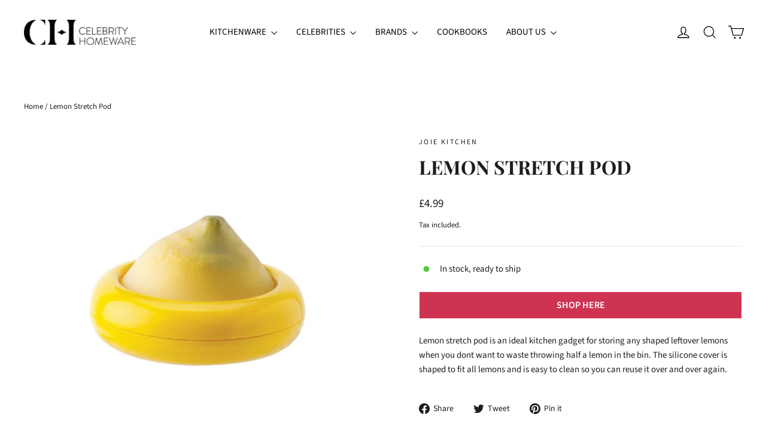

--- FILE ---
content_type: text/html; charset=utf-8
request_url: https://celebrityhomeware.com/products/lemon-stretch-pod
body_size: 31566
content:
<!doctype html>
<html class="no-js" lang="en" dir="ltr">
<head>
    <!-- Google Tag Manager -->
<script>(function(w,d,s,l,i){w[l]=w[l]||[];w[l].push({'gtm.start':
new Date().getTime(),event:'gtm.js'});var f=d.getElementsByTagName(s)[0],
j=d.createElement(s),dl=l!='dataLayer'?'&l='+l:'';j.async=true;j.src=
'https://www.googletagmanager.com/gtm.js?id='+i+dl;f.parentNode.insertBefore(j,f);
})(window,document,'script','dataLayer','GTM-5T3HNDL');</script>
<!-- End Google Tag Manager -->

  <meta charset="utf-8">
  <meta http-equiv="X-UA-Compatible" content="IE=edge,chrome=1">
  <meta name="viewport" content="width=device-width,initial-scale=1">
  <meta name="theme-color" content="#ce3452">
  <link rel="canonical" href="https://celebrityhomeware.com/products/lemon-stretch-pod">
  <link rel="preconnect" href="https://cdn.shopify.com" crossorigin>
  <link rel="preconnect" href="https://fonts.shopifycdn.com" crossorigin>
  <link rel="dns-prefetch" href="https://productreviews.shopifycdn.com">
  <link rel="dns-prefetch" href="https://ajax.googleapis.com">
  <link rel="dns-prefetch" href="https://maps.googleapis.com">
  <link rel="dns-prefetch" href="https://maps.gstatic.com"><link rel="shortcut icon" href="//celebrityhomeware.com/cdn/shop/files/Celebrity-Homeware_Social-Profile_Red_8cbaceee-b90a-479e-92fc-e686740659c7_32x32.png?v=1628539772" type="image/png" /><title>Lemon Stretch Pod
&ndash; Celebrity Homeware
</title>
<meta name="description" content="Lemon stretch pod is an ideal kitchen gadget for storing any shaped leftover lemons when you dont want to waste throwing half a lemon in the bin. The silicone cover is shaped to fit all lemons and is easy to clean so you can reuse it over and over again."><meta property="og:site_name" content="Celebrity Homeware">
  <meta property="og:url" content="https://celebrityhomeware.com/products/lemon-stretch-pod">
  <meta property="og:title" content="Lemon Stretch Pod">
  <meta property="og:type" content="product">
  <meta property="og:description" content="Lemon stretch pod is an ideal kitchen gadget for storing any shaped leftover lemons when you dont want to waste throwing half a lemon in the bin. The silicone cover is shaped to fit all lemons and is easy to clean so you can reuse it over and over again."><meta property="og:image" content="http://celebrityhomeware.com/cdn/shop/products/lemon-stretch-pod.png?v=1632486688">
    <meta property="og:image:secure_url" content="https://celebrityhomeware.com/cdn/shop/products/lemon-stretch-pod.png?v=1632486688">
    <meta property="og:image:width" content="583">
    <meta property="og:image:height" content="507"><meta name="twitter:site" content="@">
  <meta name="twitter:card" content="summary_large_image">
  <meta name="twitter:title" content="Lemon Stretch Pod">
  <meta name="twitter:description" content="Lemon stretch pod is an ideal kitchen gadget for storing any shaped leftover lemons when you dont want to waste throwing half a lemon in the bin. The silicone cover is shaped to fit all lemons and is easy to clean so you can reuse it over and over again.">
<style data-shopify>@font-face {
  font-family: "Playfair Display";
  font-weight: 700;
  font-style: normal;
  font-display: swap;
  src: url("//celebrityhomeware.com/cdn/fonts/playfair_display/playfairdisplay_n7.592b3435e0fff3f50b26d410c73ae7ec893f6910.woff2") format("woff2"),
       url("//celebrityhomeware.com/cdn/fonts/playfair_display/playfairdisplay_n7.998b1417dec711058cce2abb61a0b8c59066498f.woff") format("woff");
}

  @font-face {
  font-family: "Source Sans Pro";
  font-weight: 400;
  font-style: normal;
  font-display: swap;
  src: url("//celebrityhomeware.com/cdn/fonts/source_sans_pro/sourcesanspro_n4.50ae3e156aed9a794db7e94c4d00984c7b66616c.woff2") format("woff2"),
       url("//celebrityhomeware.com/cdn/fonts/source_sans_pro/sourcesanspro_n4.d1662e048bd96ae7123e46600ff9744c0d84502d.woff") format("woff");
}


  @font-face {
  font-family: "Source Sans Pro";
  font-weight: 600;
  font-style: normal;
  font-display: swap;
  src: url("//celebrityhomeware.com/cdn/fonts/source_sans_pro/sourcesanspro_n6.cdbfc001bf7647698fff34a09dc1c625e4008e01.woff2") format("woff2"),
       url("//celebrityhomeware.com/cdn/fonts/source_sans_pro/sourcesanspro_n6.75b644b223b15254f28282d56f730f2224564c8d.woff") format("woff");
}

  @font-face {
  font-family: "Source Sans Pro";
  font-weight: 400;
  font-style: italic;
  font-display: swap;
  src: url("//celebrityhomeware.com/cdn/fonts/source_sans_pro/sourcesanspro_i4.130f29b9baa0095b80aea9236ca9ef6ab0069c67.woff2") format("woff2"),
       url("//celebrityhomeware.com/cdn/fonts/source_sans_pro/sourcesanspro_i4.6146c8c8ae7b8853ccbbc8b859fcf805016ee743.woff") format("woff");
}

  @font-face {
  font-family: "Source Sans Pro";
  font-weight: 600;
  font-style: italic;
  font-display: swap;
  src: url("//celebrityhomeware.com/cdn/fonts/source_sans_pro/sourcesanspro_i6.a7a1818228124da83a70eb72b7d34bc48e82dcd5.woff2") format("woff2"),
       url("//celebrityhomeware.com/cdn/fonts/source_sans_pro/sourcesanspro_i6.b8fa4504ffc1355d545c5cb21d13a938148a52fa.woff") format("woff");
}

</style><link href="//celebrityhomeware.com/cdn/shop/t/10/assets/theme.css?v=148631387132236673061733219316" rel="stylesheet" type="text/css" media="all" />
<style data-shopify>:root {
    --typeHeaderPrimary: "Playfair Display";
    --typeHeaderFallback: serif;
    --typeHeaderSize: 32px;
    --typeHeaderWeight: 700;
    --typeHeaderLineHeight: 1.4;
    --typeHeaderSpacing: 0.0em;

    --typeBasePrimary:"Source Sans Pro";
    --typeBaseFallback:sans-serif;
    --typeBaseSize: 15px;
    --typeBaseWeight: 400;
    --typeBaseLineHeight: 1.6;
    --typeBaseSpacing: 0.0em;

    --iconWeight: 3px;
    --iconLinecaps: miter;
  }

  
.collection-hero__content:before,
  .hero__image-wrapper:before,
  .hero__media:before {
    background-image: linear-gradient(to bottom, rgba(0, 0, 0, 0.0) 0%, rgba(0, 0, 0, 0.0) 40%, rgba(0, 0, 0, 0.62) 100%);
  }

  .skrim__item-content .skrim__overlay:after {
    background-image: linear-gradient(to bottom, rgba(0, 0, 0, 0.0) 30%, rgba(0, 0, 0, 0.62) 100%);
  }

  .placeholder-content {
    background-image: linear-gradient(100deg, #ffffff 40%, #f7f7f7 63%, #ffffff 79%);
  }</style><script>
    document.documentElement.className = document.documentElement.className.replace('no-js', 'js');

    window.theme = window.theme || {};
    theme.routes = {
      home: "/",
      cart: "/cart.js",
      cartPage: "/cart",
      cartAdd: "/cart/add.js",
      cartChange: "/cart/change.js",
      search: "/search",
      predictiveSearch: "/search/suggest"
    };
    theme.strings = {
      soldOut: "Sold Out",
      unavailable: "Unavailable",
      inStockLabel: "In stock, ready to ship",
      oneStockLabel: "Low stock - [count] item left",
      otherStockLabel: "Low stock - [count] items left",
      willNotShipUntil: "Ready to ship [date]",
      willBeInStockAfter: "Back in stock [date]",
      waitingForStock: "Backordered, shipping soon",
      cartSavings: "You're saving [savings]",
      cartEmpty: "Your cart is currently empty.",
      cartTermsConfirmation: "You must agree with the terms and conditions of sales to check out",
      searchCollections: "Collections",
      searchPages: "Pages",
      searchArticles: "Articles",
      maxQuantity: "You can only have [quantity] of [title] in your cart."
    };
    theme.settings = {
      cartType: "drawer",
      isCustomerTemplate: false,
      moneyFormat: "£{{amount}}",
      predictiveSearch: true,
      predictiveSearchType: null,
      quickView: false,
      themeName: 'Motion',
      themeVersion: "10.4.1"
    };
  </script>

  <script>window.performance && window.performance.mark && window.performance.mark('shopify.content_for_header.start');</script><meta name="facebook-domain-verification" content="wpw2qvcfsp4ukiuj452flgqyl03alj">
<meta name="google-site-verification" content="RyKS0DW4l__-gwbUyc0oXc3eU8gOHsw3cYz3fjncDas">
<meta id="shopify-digital-wallet" name="shopify-digital-wallet" content="/30133476/digital_wallets/dialog">
<meta name="shopify-checkout-api-token" content="3727039e4d0d4e8720561781caac4dba">
<link rel="alternate" type="application/json+oembed" href="https://celebrityhomeware.com/products/lemon-stretch-pod.oembed">
<script async="async" src="/checkouts/internal/preloads.js?locale=en-GB"></script>
<link rel="preconnect" href="https://shop.app" crossorigin="anonymous">
<script async="async" src="https://shop.app/checkouts/internal/preloads.js?locale=en-GB&shop_id=30133476" crossorigin="anonymous"></script>
<script id="shopify-features" type="application/json">{"accessToken":"3727039e4d0d4e8720561781caac4dba","betas":["rich-media-storefront-analytics"],"domain":"celebrityhomeware.com","predictiveSearch":true,"shopId":30133476,"locale":"en"}</script>
<script>var Shopify = Shopify || {};
Shopify.shop = "celebrity-homeware.myshopify.com";
Shopify.locale = "en";
Shopify.currency = {"active":"GBP","rate":"1.0"};
Shopify.country = "GB";
Shopify.theme = {"name":"Celebrity Homeware 2.1 -- July 24","id":142767096058,"schema_name":"Motion","schema_version":"10.4.1","theme_store_id":847,"role":"main"};
Shopify.theme.handle = "null";
Shopify.theme.style = {"id":null,"handle":null};
Shopify.cdnHost = "celebrityhomeware.com/cdn";
Shopify.routes = Shopify.routes || {};
Shopify.routes.root = "/";</script>
<script type="module">!function(o){(o.Shopify=o.Shopify||{}).modules=!0}(window);</script>
<script>!function(o){function n(){var o=[];function n(){o.push(Array.prototype.slice.apply(arguments))}return n.q=o,n}var t=o.Shopify=o.Shopify||{};t.loadFeatures=n(),t.autoloadFeatures=n()}(window);</script>
<script>
  window.ShopifyPay = window.ShopifyPay || {};
  window.ShopifyPay.apiHost = "shop.app\/pay";
  window.ShopifyPay.redirectState = null;
</script>
<script id="shop-js-analytics" type="application/json">{"pageType":"product"}</script>
<script defer="defer" async type="module" src="//celebrityhomeware.com/cdn/shopifycloud/shop-js/modules/v2/client.init-shop-cart-sync_BT-GjEfc.en.esm.js"></script>
<script defer="defer" async type="module" src="//celebrityhomeware.com/cdn/shopifycloud/shop-js/modules/v2/chunk.common_D58fp_Oc.esm.js"></script>
<script defer="defer" async type="module" src="//celebrityhomeware.com/cdn/shopifycloud/shop-js/modules/v2/chunk.modal_xMitdFEc.esm.js"></script>
<script type="module">
  await import("//celebrityhomeware.com/cdn/shopifycloud/shop-js/modules/v2/client.init-shop-cart-sync_BT-GjEfc.en.esm.js");
await import("//celebrityhomeware.com/cdn/shopifycloud/shop-js/modules/v2/chunk.common_D58fp_Oc.esm.js");
await import("//celebrityhomeware.com/cdn/shopifycloud/shop-js/modules/v2/chunk.modal_xMitdFEc.esm.js");

  window.Shopify.SignInWithShop?.initShopCartSync?.({"fedCMEnabled":true,"windoidEnabled":true});

</script>
<script>
  window.Shopify = window.Shopify || {};
  if (!window.Shopify.featureAssets) window.Shopify.featureAssets = {};
  window.Shopify.featureAssets['shop-js'] = {"shop-cart-sync":["modules/v2/client.shop-cart-sync_DZOKe7Ll.en.esm.js","modules/v2/chunk.common_D58fp_Oc.esm.js","modules/v2/chunk.modal_xMitdFEc.esm.js"],"init-fed-cm":["modules/v2/client.init-fed-cm_B6oLuCjv.en.esm.js","modules/v2/chunk.common_D58fp_Oc.esm.js","modules/v2/chunk.modal_xMitdFEc.esm.js"],"shop-cash-offers":["modules/v2/client.shop-cash-offers_D2sdYoxE.en.esm.js","modules/v2/chunk.common_D58fp_Oc.esm.js","modules/v2/chunk.modal_xMitdFEc.esm.js"],"shop-login-button":["modules/v2/client.shop-login-button_QeVjl5Y3.en.esm.js","modules/v2/chunk.common_D58fp_Oc.esm.js","modules/v2/chunk.modal_xMitdFEc.esm.js"],"pay-button":["modules/v2/client.pay-button_DXTOsIq6.en.esm.js","modules/v2/chunk.common_D58fp_Oc.esm.js","modules/v2/chunk.modal_xMitdFEc.esm.js"],"shop-button":["modules/v2/client.shop-button_DQZHx9pm.en.esm.js","modules/v2/chunk.common_D58fp_Oc.esm.js","modules/v2/chunk.modal_xMitdFEc.esm.js"],"avatar":["modules/v2/client.avatar_BTnouDA3.en.esm.js"],"init-windoid":["modules/v2/client.init-windoid_CR1B-cfM.en.esm.js","modules/v2/chunk.common_D58fp_Oc.esm.js","modules/v2/chunk.modal_xMitdFEc.esm.js"],"init-shop-for-new-customer-accounts":["modules/v2/client.init-shop-for-new-customer-accounts_C_vY_xzh.en.esm.js","modules/v2/client.shop-login-button_QeVjl5Y3.en.esm.js","modules/v2/chunk.common_D58fp_Oc.esm.js","modules/v2/chunk.modal_xMitdFEc.esm.js"],"init-shop-email-lookup-coordinator":["modules/v2/client.init-shop-email-lookup-coordinator_BI7n9ZSv.en.esm.js","modules/v2/chunk.common_D58fp_Oc.esm.js","modules/v2/chunk.modal_xMitdFEc.esm.js"],"init-shop-cart-sync":["modules/v2/client.init-shop-cart-sync_BT-GjEfc.en.esm.js","modules/v2/chunk.common_D58fp_Oc.esm.js","modules/v2/chunk.modal_xMitdFEc.esm.js"],"shop-toast-manager":["modules/v2/client.shop-toast-manager_DiYdP3xc.en.esm.js","modules/v2/chunk.common_D58fp_Oc.esm.js","modules/v2/chunk.modal_xMitdFEc.esm.js"],"init-customer-accounts":["modules/v2/client.init-customer-accounts_D9ZNqS-Q.en.esm.js","modules/v2/client.shop-login-button_QeVjl5Y3.en.esm.js","modules/v2/chunk.common_D58fp_Oc.esm.js","modules/v2/chunk.modal_xMitdFEc.esm.js"],"init-customer-accounts-sign-up":["modules/v2/client.init-customer-accounts-sign-up_iGw4briv.en.esm.js","modules/v2/client.shop-login-button_QeVjl5Y3.en.esm.js","modules/v2/chunk.common_D58fp_Oc.esm.js","modules/v2/chunk.modal_xMitdFEc.esm.js"],"shop-follow-button":["modules/v2/client.shop-follow-button_CqMgW2wH.en.esm.js","modules/v2/chunk.common_D58fp_Oc.esm.js","modules/v2/chunk.modal_xMitdFEc.esm.js"],"checkout-modal":["modules/v2/client.checkout-modal_xHeaAweL.en.esm.js","modules/v2/chunk.common_D58fp_Oc.esm.js","modules/v2/chunk.modal_xMitdFEc.esm.js"],"shop-login":["modules/v2/client.shop-login_D91U-Q7h.en.esm.js","modules/v2/chunk.common_D58fp_Oc.esm.js","modules/v2/chunk.modal_xMitdFEc.esm.js"],"lead-capture":["modules/v2/client.lead-capture_BJmE1dJe.en.esm.js","modules/v2/chunk.common_D58fp_Oc.esm.js","modules/v2/chunk.modal_xMitdFEc.esm.js"],"payment-terms":["modules/v2/client.payment-terms_Ci9AEqFq.en.esm.js","modules/v2/chunk.common_D58fp_Oc.esm.js","modules/v2/chunk.modal_xMitdFEc.esm.js"]};
</script>
<script>(function() {
  var isLoaded = false;
  function asyncLoad() {
    if (isLoaded) return;
    isLoaded = true;
    var urls = ["https:\/\/assets.cloudlift.app\/api\/assets\/upload.js?shop=celebrity-homeware.myshopify.com"];
    for (var i = 0; i < urls.length; i++) {
      var s = document.createElement('script');
      s.type = 'text/javascript';
      s.async = true;
      s.src = urls[i];
      var x = document.getElementsByTagName('script')[0];
      x.parentNode.insertBefore(s, x);
    }
  };
  if(window.attachEvent) {
    window.attachEvent('onload', asyncLoad);
  } else {
    window.addEventListener('load', asyncLoad, false);
  }
})();</script>
<script id="__st">var __st={"a":30133476,"offset":0,"reqid":"ca88f778-e247-46c2-82bc-60e23b8e6cb2-1769110940","pageurl":"celebrityhomeware.com\/products\/lemon-stretch-pod","u":"0c76542973b3","p":"product","rtyp":"product","rid":6944088391865};</script>
<script>window.ShopifyPaypalV4VisibilityTracking = true;</script>
<script id="captcha-bootstrap">!function(){'use strict';const t='contact',e='account',n='new_comment',o=[[t,t],['blogs',n],['comments',n],[t,'customer']],c=[[e,'customer_login'],[e,'guest_login'],[e,'recover_customer_password'],[e,'create_customer']],r=t=>t.map((([t,e])=>`form[action*='/${t}']:not([data-nocaptcha='true']) input[name='form_type'][value='${e}']`)).join(','),a=t=>()=>t?[...document.querySelectorAll(t)].map((t=>t.form)):[];function s(){const t=[...o],e=r(t);return a(e)}const i='password',u='form_key',d=['recaptcha-v3-token','g-recaptcha-response','h-captcha-response',i],f=()=>{try{return window.sessionStorage}catch{return}},m='__shopify_v',_=t=>t.elements[u];function p(t,e,n=!1){try{const o=window.sessionStorage,c=JSON.parse(o.getItem(e)),{data:r}=function(t){const{data:e,action:n}=t;return t[m]||n?{data:e,action:n}:{data:t,action:n}}(c);for(const[e,n]of Object.entries(r))t.elements[e]&&(t.elements[e].value=n);n&&o.removeItem(e)}catch(o){console.error('form repopulation failed',{error:o})}}const l='form_type',E='cptcha';function T(t){t.dataset[E]=!0}const w=window,h=w.document,L='Shopify',v='ce_forms',y='captcha';let A=!1;((t,e)=>{const n=(g='f06e6c50-85a8-45c8-87d0-21a2b65856fe',I='https://cdn.shopify.com/shopifycloud/storefront-forms-hcaptcha/ce_storefront_forms_captcha_hcaptcha.v1.5.2.iife.js',D={infoText:'Protected by hCaptcha',privacyText:'Privacy',termsText:'Terms'},(t,e,n)=>{const o=w[L][v],c=o.bindForm;if(c)return c(t,g,e,D).then(n);var r;o.q.push([[t,g,e,D],n]),r=I,A||(h.body.append(Object.assign(h.createElement('script'),{id:'captcha-provider',async:!0,src:r})),A=!0)});var g,I,D;w[L]=w[L]||{},w[L][v]=w[L][v]||{},w[L][v].q=[],w[L][y]=w[L][y]||{},w[L][y].protect=function(t,e){n(t,void 0,e),T(t)},Object.freeze(w[L][y]),function(t,e,n,w,h,L){const[v,y,A,g]=function(t,e,n){const i=e?o:[],u=t?c:[],d=[...i,...u],f=r(d),m=r(i),_=r(d.filter((([t,e])=>n.includes(e))));return[a(f),a(m),a(_),s()]}(w,h,L),I=t=>{const e=t.target;return e instanceof HTMLFormElement?e:e&&e.form},D=t=>v().includes(t);t.addEventListener('submit',(t=>{const e=I(t);if(!e)return;const n=D(e)&&!e.dataset.hcaptchaBound&&!e.dataset.recaptchaBound,o=_(e),c=g().includes(e)&&(!o||!o.value);(n||c)&&t.preventDefault(),c&&!n&&(function(t){try{if(!f())return;!function(t){const e=f();if(!e)return;const n=_(t);if(!n)return;const o=n.value;o&&e.removeItem(o)}(t);const e=Array.from(Array(32),(()=>Math.random().toString(36)[2])).join('');!function(t,e){_(t)||t.append(Object.assign(document.createElement('input'),{type:'hidden',name:u})),t.elements[u].value=e}(t,e),function(t,e){const n=f();if(!n)return;const o=[...t.querySelectorAll(`input[type='${i}']`)].map((({name:t})=>t)),c=[...d,...o],r={};for(const[a,s]of new FormData(t).entries())c.includes(a)||(r[a]=s);n.setItem(e,JSON.stringify({[m]:1,action:t.action,data:r}))}(t,e)}catch(e){console.error('failed to persist form',e)}}(e),e.submit())}));const S=(t,e)=>{t&&!t.dataset[E]&&(n(t,e.some((e=>e===t))),T(t))};for(const o of['focusin','change'])t.addEventListener(o,(t=>{const e=I(t);D(e)&&S(e,y())}));const B=e.get('form_key'),M=e.get(l),P=B&&M;t.addEventListener('DOMContentLoaded',(()=>{const t=y();if(P)for(const e of t)e.elements[l].value===M&&p(e,B);[...new Set([...A(),...v().filter((t=>'true'===t.dataset.shopifyCaptcha))])].forEach((e=>S(e,t)))}))}(h,new URLSearchParams(w.location.search),n,t,e,['guest_login'])})(!0,!0)}();</script>
<script integrity="sha256-4kQ18oKyAcykRKYeNunJcIwy7WH5gtpwJnB7kiuLZ1E=" data-source-attribution="shopify.loadfeatures" defer="defer" src="//celebrityhomeware.com/cdn/shopifycloud/storefront/assets/storefront/load_feature-a0a9edcb.js" crossorigin="anonymous"></script>
<script crossorigin="anonymous" defer="defer" src="//celebrityhomeware.com/cdn/shopifycloud/storefront/assets/shopify_pay/storefront-65b4c6d7.js?v=20250812"></script>
<script data-source-attribution="shopify.dynamic_checkout.dynamic.init">var Shopify=Shopify||{};Shopify.PaymentButton=Shopify.PaymentButton||{isStorefrontPortableWallets:!0,init:function(){window.Shopify.PaymentButton.init=function(){};var t=document.createElement("script");t.src="https://celebrityhomeware.com/cdn/shopifycloud/portable-wallets/latest/portable-wallets.en.js",t.type="module",document.head.appendChild(t)}};
</script>
<script data-source-attribution="shopify.dynamic_checkout.buyer_consent">
  function portableWalletsHideBuyerConsent(e){var t=document.getElementById("shopify-buyer-consent"),n=document.getElementById("shopify-subscription-policy-button");t&&n&&(t.classList.add("hidden"),t.setAttribute("aria-hidden","true"),n.removeEventListener("click",e))}function portableWalletsShowBuyerConsent(e){var t=document.getElementById("shopify-buyer-consent"),n=document.getElementById("shopify-subscription-policy-button");t&&n&&(t.classList.remove("hidden"),t.removeAttribute("aria-hidden"),n.addEventListener("click",e))}window.Shopify?.PaymentButton&&(window.Shopify.PaymentButton.hideBuyerConsent=portableWalletsHideBuyerConsent,window.Shopify.PaymentButton.showBuyerConsent=portableWalletsShowBuyerConsent);
</script>
<script data-source-attribution="shopify.dynamic_checkout.cart.bootstrap">document.addEventListener("DOMContentLoaded",(function(){function t(){return document.querySelector("shopify-accelerated-checkout-cart, shopify-accelerated-checkout")}if(t())Shopify.PaymentButton.init();else{new MutationObserver((function(e,n){t()&&(Shopify.PaymentButton.init(),n.disconnect())})).observe(document.body,{childList:!0,subtree:!0})}}));
</script>
<script id='scb4127' type='text/javascript' async='' src='https://celebrityhomeware.com/cdn/shopifycloud/privacy-banner/storefront-banner.js'></script><link id="shopify-accelerated-checkout-styles" rel="stylesheet" media="screen" href="https://celebrityhomeware.com/cdn/shopifycloud/portable-wallets/latest/accelerated-checkout-backwards-compat.css" crossorigin="anonymous">
<style id="shopify-accelerated-checkout-cart">
        #shopify-buyer-consent {
  margin-top: 1em;
  display: inline-block;
  width: 100%;
}

#shopify-buyer-consent.hidden {
  display: none;
}

#shopify-subscription-policy-button {
  background: none;
  border: none;
  padding: 0;
  text-decoration: underline;
  font-size: inherit;
  cursor: pointer;
}

#shopify-subscription-policy-button::before {
  box-shadow: none;
}

      </style>

<script>window.performance && window.performance.mark && window.performance.mark('shopify.content_for_header.end');</script>

  <script src="//celebrityhomeware.com/cdn/shop/t/10/assets/vendor-scripts-v14.js" defer="defer"></script><script src="//celebrityhomeware.com/cdn/shop/t/10/assets/theme.js?v=7651693481908912771717063226" defer="defer"></script>
  <!-- Global site tag (gtag.js) - Google Analytics -->
  <script async src="https://www.googletagmanager.com/gtag/js?id=UA-89611555-1"></script>
  <script>
    window.dataLayer = window.dataLayer || [];
    function gtag(){dataLayer.push(arguments);}
    gtag('js', new Date());
  
    gtag('config', 'UA-89611555-1');
  </script>
 
<!-- Global site tag (gtag.js) - Google Analytics -->
<script async src="https://www.googletagmanager.com/gtag/js?id=G-QCJEL3X0YG"></script>
<script>
  window.dataLayer = window.dataLayer || [];
  function gtag(){dataLayer.push(arguments);}
  gtag('js', new Date());

  gtag('config', 'G-QCJEL3X0YG');
</script>
<link href="https://monorail-edge.shopifysvc.com" rel="dns-prefetch">
<script>(function(){if ("sendBeacon" in navigator && "performance" in window) {try {var session_token_from_headers = performance.getEntriesByType('navigation')[0].serverTiming.find(x => x.name == '_s').description;} catch {var session_token_from_headers = undefined;}var session_cookie_matches = document.cookie.match(/_shopify_s=([^;]*)/);var session_token_from_cookie = session_cookie_matches && session_cookie_matches.length === 2 ? session_cookie_matches[1] : "";var session_token = session_token_from_headers || session_token_from_cookie || "";function handle_abandonment_event(e) {var entries = performance.getEntries().filter(function(entry) {return /monorail-edge.shopifysvc.com/.test(entry.name);});if (!window.abandonment_tracked && entries.length === 0) {window.abandonment_tracked = true;var currentMs = Date.now();var navigation_start = performance.timing.navigationStart;var payload = {shop_id: 30133476,url: window.location.href,navigation_start,duration: currentMs - navigation_start,session_token,page_type: "product"};window.navigator.sendBeacon("https://monorail-edge.shopifysvc.com/v1/produce", JSON.stringify({schema_id: "online_store_buyer_site_abandonment/1.1",payload: payload,metadata: {event_created_at_ms: currentMs,event_sent_at_ms: currentMs}}));}}window.addEventListener('pagehide', handle_abandonment_event);}}());</script>
<script id="web-pixels-manager-setup">(function e(e,d,r,n,o){if(void 0===o&&(o={}),!Boolean(null===(a=null===(i=window.Shopify)||void 0===i?void 0:i.analytics)||void 0===a?void 0:a.replayQueue)){var i,a;window.Shopify=window.Shopify||{};var t=window.Shopify;t.analytics=t.analytics||{};var s=t.analytics;s.replayQueue=[],s.publish=function(e,d,r){return s.replayQueue.push([e,d,r]),!0};try{self.performance.mark("wpm:start")}catch(e){}var l=function(){var e={modern:/Edge?\/(1{2}[4-9]|1[2-9]\d|[2-9]\d{2}|\d{4,})\.\d+(\.\d+|)|Firefox\/(1{2}[4-9]|1[2-9]\d|[2-9]\d{2}|\d{4,})\.\d+(\.\d+|)|Chrom(ium|e)\/(9{2}|\d{3,})\.\d+(\.\d+|)|(Maci|X1{2}).+ Version\/(15\.\d+|(1[6-9]|[2-9]\d|\d{3,})\.\d+)([,.]\d+|)( \(\w+\)|)( Mobile\/\w+|) Safari\/|Chrome.+OPR\/(9{2}|\d{3,})\.\d+\.\d+|(CPU[ +]OS|iPhone[ +]OS|CPU[ +]iPhone|CPU IPhone OS|CPU iPad OS)[ +]+(15[._]\d+|(1[6-9]|[2-9]\d|\d{3,})[._]\d+)([._]\d+|)|Android:?[ /-](13[3-9]|1[4-9]\d|[2-9]\d{2}|\d{4,})(\.\d+|)(\.\d+|)|Android.+Firefox\/(13[5-9]|1[4-9]\d|[2-9]\d{2}|\d{4,})\.\d+(\.\d+|)|Android.+Chrom(ium|e)\/(13[3-9]|1[4-9]\d|[2-9]\d{2}|\d{4,})\.\d+(\.\d+|)|SamsungBrowser\/([2-9]\d|\d{3,})\.\d+/,legacy:/Edge?\/(1[6-9]|[2-9]\d|\d{3,})\.\d+(\.\d+|)|Firefox\/(5[4-9]|[6-9]\d|\d{3,})\.\d+(\.\d+|)|Chrom(ium|e)\/(5[1-9]|[6-9]\d|\d{3,})\.\d+(\.\d+|)([\d.]+$|.*Safari\/(?![\d.]+ Edge\/[\d.]+$))|(Maci|X1{2}).+ Version\/(10\.\d+|(1[1-9]|[2-9]\d|\d{3,})\.\d+)([,.]\d+|)( \(\w+\)|)( Mobile\/\w+|) Safari\/|Chrome.+OPR\/(3[89]|[4-9]\d|\d{3,})\.\d+\.\d+|(CPU[ +]OS|iPhone[ +]OS|CPU[ +]iPhone|CPU IPhone OS|CPU iPad OS)[ +]+(10[._]\d+|(1[1-9]|[2-9]\d|\d{3,})[._]\d+)([._]\d+|)|Android:?[ /-](13[3-9]|1[4-9]\d|[2-9]\d{2}|\d{4,})(\.\d+|)(\.\d+|)|Mobile Safari.+OPR\/([89]\d|\d{3,})\.\d+\.\d+|Android.+Firefox\/(13[5-9]|1[4-9]\d|[2-9]\d{2}|\d{4,})\.\d+(\.\d+|)|Android.+Chrom(ium|e)\/(13[3-9]|1[4-9]\d|[2-9]\d{2}|\d{4,})\.\d+(\.\d+|)|Android.+(UC? ?Browser|UCWEB|U3)[ /]?(15\.([5-9]|\d{2,})|(1[6-9]|[2-9]\d|\d{3,})\.\d+)\.\d+|SamsungBrowser\/(5\.\d+|([6-9]|\d{2,})\.\d+)|Android.+MQ{2}Browser\/(14(\.(9|\d{2,})|)|(1[5-9]|[2-9]\d|\d{3,})(\.\d+|))(\.\d+|)|K[Aa][Ii]OS\/(3\.\d+|([4-9]|\d{2,})\.\d+)(\.\d+|)/},d=e.modern,r=e.legacy,n=navigator.userAgent;return n.match(d)?"modern":n.match(r)?"legacy":"unknown"}(),u="modern"===l?"modern":"legacy",c=(null!=n?n:{modern:"",legacy:""})[u],f=function(e){return[e.baseUrl,"/wpm","/b",e.hashVersion,"modern"===e.buildTarget?"m":"l",".js"].join("")}({baseUrl:d,hashVersion:r,buildTarget:u}),m=function(e){var d=e.version,r=e.bundleTarget,n=e.surface,o=e.pageUrl,i=e.monorailEndpoint;return{emit:function(e){var a=e.status,t=e.errorMsg,s=(new Date).getTime(),l=JSON.stringify({metadata:{event_sent_at_ms:s},events:[{schema_id:"web_pixels_manager_load/3.1",payload:{version:d,bundle_target:r,page_url:o,status:a,surface:n,error_msg:t},metadata:{event_created_at_ms:s}}]});if(!i)return console&&console.warn&&console.warn("[Web Pixels Manager] No Monorail endpoint provided, skipping logging."),!1;try{return self.navigator.sendBeacon.bind(self.navigator)(i,l)}catch(e){}var u=new XMLHttpRequest;try{return u.open("POST",i,!0),u.setRequestHeader("Content-Type","text/plain"),u.send(l),!0}catch(e){return console&&console.warn&&console.warn("[Web Pixels Manager] Got an unhandled error while logging to Monorail."),!1}}}}({version:r,bundleTarget:l,surface:e.surface,pageUrl:self.location.href,monorailEndpoint:e.monorailEndpoint});try{o.browserTarget=l,function(e){var d=e.src,r=e.async,n=void 0===r||r,o=e.onload,i=e.onerror,a=e.sri,t=e.scriptDataAttributes,s=void 0===t?{}:t,l=document.createElement("script"),u=document.querySelector("head"),c=document.querySelector("body");if(l.async=n,l.src=d,a&&(l.integrity=a,l.crossOrigin="anonymous"),s)for(var f in s)if(Object.prototype.hasOwnProperty.call(s,f))try{l.dataset[f]=s[f]}catch(e){}if(o&&l.addEventListener("load",o),i&&l.addEventListener("error",i),u)u.appendChild(l);else{if(!c)throw new Error("Did not find a head or body element to append the script");c.appendChild(l)}}({src:f,async:!0,onload:function(){if(!function(){var e,d;return Boolean(null===(d=null===(e=window.Shopify)||void 0===e?void 0:e.analytics)||void 0===d?void 0:d.initialized)}()){var d=window.webPixelsManager.init(e)||void 0;if(d){var r=window.Shopify.analytics;r.replayQueue.forEach((function(e){var r=e[0],n=e[1],o=e[2];d.publishCustomEvent(r,n,o)})),r.replayQueue=[],r.publish=d.publishCustomEvent,r.visitor=d.visitor,r.initialized=!0}}},onerror:function(){return m.emit({status:"failed",errorMsg:"".concat(f," has failed to load")})},sri:function(e){var d=/^sha384-[A-Za-z0-9+/=]+$/;return"string"==typeof e&&d.test(e)}(c)?c:"",scriptDataAttributes:o}),m.emit({status:"loading"})}catch(e){m.emit({status:"failed",errorMsg:(null==e?void 0:e.message)||"Unknown error"})}}})({shopId: 30133476,storefrontBaseUrl: "https://celebrityhomeware.com",extensionsBaseUrl: "https://extensions.shopifycdn.com/cdn/shopifycloud/web-pixels-manager",monorailEndpoint: "https://monorail-edge.shopifysvc.com/unstable/produce_batch",surface: "storefront-renderer",enabledBetaFlags: ["2dca8a86"],webPixelsConfigList: [{"id":"440697082","configuration":"{\"config\":\"{\\\"pixel_id\\\":\\\"AW-10779666871\\\",\\\"target_country\\\":\\\"GB\\\",\\\"gtag_events\\\":[{\\\"type\\\":\\\"search\\\",\\\"action_label\\\":\\\"AW-10779666871\\\/1eF3COPT-PYCELfTkpQo\\\"},{\\\"type\\\":\\\"begin_checkout\\\",\\\"action_label\\\":\\\"AW-10779666871\\\/1pebCODT-PYCELfTkpQo\\\"},{\\\"type\\\":\\\"view_item\\\",\\\"action_label\\\":[\\\"AW-10779666871\\\/MWPCCNrT-PYCELfTkpQo\\\",\\\"MC-FCNFR11QBE\\\"]},{\\\"type\\\":\\\"purchase\\\",\\\"action_label\\\":[\\\"AW-10779666871\\\/gT5BCN_S-PYCELfTkpQo\\\",\\\"MC-FCNFR11QBE\\\"]},{\\\"type\\\":\\\"page_view\\\",\\\"action_label\\\":[\\\"AW-10779666871\\\/-Kg8CNzS-PYCELfTkpQo\\\",\\\"MC-FCNFR11QBE\\\"]},{\\\"type\\\":\\\"add_payment_info\\\",\\\"action_label\\\":\\\"AW-10779666871\\\/-_0HCObT-PYCELfTkpQo\\\"},{\\\"type\\\":\\\"add_to_cart\\\",\\\"action_label\\\":\\\"AW-10779666871\\\/tzosCN3T-PYCELfTkpQo\\\"}],\\\"enable_monitoring_mode\\\":false}\"}","eventPayloadVersion":"v1","runtimeContext":"OPEN","scriptVersion":"b2a88bafab3e21179ed38636efcd8a93","type":"APP","apiClientId":1780363,"privacyPurposes":[],"dataSharingAdjustments":{"protectedCustomerApprovalScopes":["read_customer_address","read_customer_email","read_customer_name","read_customer_personal_data","read_customer_phone"]}},{"id":"73466106","configuration":"{\"tagID\":\"2613228242481\"}","eventPayloadVersion":"v1","runtimeContext":"STRICT","scriptVersion":"18031546ee651571ed29edbe71a3550b","type":"APP","apiClientId":3009811,"privacyPurposes":["ANALYTICS","MARKETING","SALE_OF_DATA"],"dataSharingAdjustments":{"protectedCustomerApprovalScopes":["read_customer_address","read_customer_email","read_customer_name","read_customer_personal_data","read_customer_phone"]}},{"id":"shopify-app-pixel","configuration":"{}","eventPayloadVersion":"v1","runtimeContext":"STRICT","scriptVersion":"0450","apiClientId":"shopify-pixel","type":"APP","privacyPurposes":["ANALYTICS","MARKETING"]},{"id":"shopify-custom-pixel","eventPayloadVersion":"v1","runtimeContext":"LAX","scriptVersion":"0450","apiClientId":"shopify-pixel","type":"CUSTOM","privacyPurposes":["ANALYTICS","MARKETING"]}],isMerchantRequest: false,initData: {"shop":{"name":"Celebrity Homeware","paymentSettings":{"currencyCode":"GBP"},"myshopifyDomain":"celebrity-homeware.myshopify.com","countryCode":"GB","storefrontUrl":"https:\/\/celebrityhomeware.com"},"customer":null,"cart":null,"checkout":null,"productVariants":[{"price":{"amount":4.99,"currencyCode":"GBP"},"product":{"title":"Lemon Stretch Pod","vendor":"Joie Kitchen","id":"6944088391865","untranslatedTitle":"Lemon Stretch Pod","url":"\/products\/lemon-stretch-pod","type":"Kitchen Gadgets"},"id":"40903240876217","image":{"src":"\/\/celebrityhomeware.com\/cdn\/shop\/products\/lemon-stretch-pod.png?v=1632486688"},"sku":"https:\/\/amzn.to\/3AGjhfS","title":"Default Title","untranslatedTitle":"Default Title"}],"purchasingCompany":null},},"https://celebrityhomeware.com/cdn","fcfee988w5aeb613cpc8e4bc33m6693e112",{"modern":"","legacy":""},{"shopId":"30133476","storefrontBaseUrl":"https:\/\/celebrityhomeware.com","extensionBaseUrl":"https:\/\/extensions.shopifycdn.com\/cdn\/shopifycloud\/web-pixels-manager","surface":"storefront-renderer","enabledBetaFlags":"[\"2dca8a86\"]","isMerchantRequest":"false","hashVersion":"fcfee988w5aeb613cpc8e4bc33m6693e112","publish":"custom","events":"[[\"page_viewed\",{}],[\"product_viewed\",{\"productVariant\":{\"price\":{\"amount\":4.99,\"currencyCode\":\"GBP\"},\"product\":{\"title\":\"Lemon Stretch Pod\",\"vendor\":\"Joie Kitchen\",\"id\":\"6944088391865\",\"untranslatedTitle\":\"Lemon Stretch Pod\",\"url\":\"\/products\/lemon-stretch-pod\",\"type\":\"Kitchen Gadgets\"},\"id\":\"40903240876217\",\"image\":{\"src\":\"\/\/celebrityhomeware.com\/cdn\/shop\/products\/lemon-stretch-pod.png?v=1632486688\"},\"sku\":\"https:\/\/amzn.to\/3AGjhfS\",\"title\":\"Default Title\",\"untranslatedTitle\":\"Default Title\"}}]]"});</script><script>
  window.ShopifyAnalytics = window.ShopifyAnalytics || {};
  window.ShopifyAnalytics.meta = window.ShopifyAnalytics.meta || {};
  window.ShopifyAnalytics.meta.currency = 'GBP';
  var meta = {"product":{"id":6944088391865,"gid":"gid:\/\/shopify\/Product\/6944088391865","vendor":"Joie Kitchen","type":"Kitchen Gadgets","handle":"lemon-stretch-pod","variants":[{"id":40903240876217,"price":499,"name":"Lemon Stretch Pod","public_title":null,"sku":"https:\/\/amzn.to\/3AGjhfS"}],"remote":false},"page":{"pageType":"product","resourceType":"product","resourceId":6944088391865,"requestId":"ca88f778-e247-46c2-82bc-60e23b8e6cb2-1769110940"}};
  for (var attr in meta) {
    window.ShopifyAnalytics.meta[attr] = meta[attr];
  }
</script>
<script class="analytics">
  (function () {
    var customDocumentWrite = function(content) {
      var jquery = null;

      if (window.jQuery) {
        jquery = window.jQuery;
      } else if (window.Checkout && window.Checkout.$) {
        jquery = window.Checkout.$;
      }

      if (jquery) {
        jquery('body').append(content);
      }
    };

    var hasLoggedConversion = function(token) {
      if (token) {
        return document.cookie.indexOf('loggedConversion=' + token) !== -1;
      }
      return false;
    }

    var setCookieIfConversion = function(token) {
      if (token) {
        var twoMonthsFromNow = new Date(Date.now());
        twoMonthsFromNow.setMonth(twoMonthsFromNow.getMonth() + 2);

        document.cookie = 'loggedConversion=' + token + '; expires=' + twoMonthsFromNow;
      }
    }

    var trekkie = window.ShopifyAnalytics.lib = window.trekkie = window.trekkie || [];
    if (trekkie.integrations) {
      return;
    }
    trekkie.methods = [
      'identify',
      'page',
      'ready',
      'track',
      'trackForm',
      'trackLink'
    ];
    trekkie.factory = function(method) {
      return function() {
        var args = Array.prototype.slice.call(arguments);
        args.unshift(method);
        trekkie.push(args);
        return trekkie;
      };
    };
    for (var i = 0; i < trekkie.methods.length; i++) {
      var key = trekkie.methods[i];
      trekkie[key] = trekkie.factory(key);
    }
    trekkie.load = function(config) {
      trekkie.config = config || {};
      trekkie.config.initialDocumentCookie = document.cookie;
      var first = document.getElementsByTagName('script')[0];
      var script = document.createElement('script');
      script.type = 'text/javascript';
      script.onerror = function(e) {
        var scriptFallback = document.createElement('script');
        scriptFallback.type = 'text/javascript';
        scriptFallback.onerror = function(error) {
                var Monorail = {
      produce: function produce(monorailDomain, schemaId, payload) {
        var currentMs = new Date().getTime();
        var event = {
          schema_id: schemaId,
          payload: payload,
          metadata: {
            event_created_at_ms: currentMs,
            event_sent_at_ms: currentMs
          }
        };
        return Monorail.sendRequest("https://" + monorailDomain + "/v1/produce", JSON.stringify(event));
      },
      sendRequest: function sendRequest(endpointUrl, payload) {
        // Try the sendBeacon API
        if (window && window.navigator && typeof window.navigator.sendBeacon === 'function' && typeof window.Blob === 'function' && !Monorail.isIos12()) {
          var blobData = new window.Blob([payload], {
            type: 'text/plain'
          });

          if (window.navigator.sendBeacon(endpointUrl, blobData)) {
            return true;
          } // sendBeacon was not successful

        } // XHR beacon

        var xhr = new XMLHttpRequest();

        try {
          xhr.open('POST', endpointUrl);
          xhr.setRequestHeader('Content-Type', 'text/plain');
          xhr.send(payload);
        } catch (e) {
          console.log(e);
        }

        return false;
      },
      isIos12: function isIos12() {
        return window.navigator.userAgent.lastIndexOf('iPhone; CPU iPhone OS 12_') !== -1 || window.navigator.userAgent.lastIndexOf('iPad; CPU OS 12_') !== -1;
      }
    };
    Monorail.produce('monorail-edge.shopifysvc.com',
      'trekkie_storefront_load_errors/1.1',
      {shop_id: 30133476,
      theme_id: 142767096058,
      app_name: "storefront",
      context_url: window.location.href,
      source_url: "//celebrityhomeware.com/cdn/s/trekkie.storefront.46a754ac07d08c656eb845cfbf513dd9a18d4ced.min.js"});

        };
        scriptFallback.async = true;
        scriptFallback.src = '//celebrityhomeware.com/cdn/s/trekkie.storefront.46a754ac07d08c656eb845cfbf513dd9a18d4ced.min.js';
        first.parentNode.insertBefore(scriptFallback, first);
      };
      script.async = true;
      script.src = '//celebrityhomeware.com/cdn/s/trekkie.storefront.46a754ac07d08c656eb845cfbf513dd9a18d4ced.min.js';
      first.parentNode.insertBefore(script, first);
    };
    trekkie.load(
      {"Trekkie":{"appName":"storefront","development":false,"defaultAttributes":{"shopId":30133476,"isMerchantRequest":null,"themeId":142767096058,"themeCityHash":"17200550857626861717","contentLanguage":"en","currency":"GBP","eventMetadataId":"ee18f9ad-7abb-489a-abc4-9edcd6ed0e15"},"isServerSideCookieWritingEnabled":true,"monorailRegion":"shop_domain","enabledBetaFlags":["65f19447"]},"Session Attribution":{},"S2S":{"facebookCapiEnabled":false,"source":"trekkie-storefront-renderer","apiClientId":580111}}
    );

    var loaded = false;
    trekkie.ready(function() {
      if (loaded) return;
      loaded = true;

      window.ShopifyAnalytics.lib = window.trekkie;

      var originalDocumentWrite = document.write;
      document.write = customDocumentWrite;
      try { window.ShopifyAnalytics.merchantGoogleAnalytics.call(this); } catch(error) {};
      document.write = originalDocumentWrite;

      window.ShopifyAnalytics.lib.page(null,{"pageType":"product","resourceType":"product","resourceId":6944088391865,"requestId":"ca88f778-e247-46c2-82bc-60e23b8e6cb2-1769110940","shopifyEmitted":true});

      var match = window.location.pathname.match(/checkouts\/(.+)\/(thank_you|post_purchase)/)
      var token = match? match[1]: undefined;
      if (!hasLoggedConversion(token)) {
        setCookieIfConversion(token);
        window.ShopifyAnalytics.lib.track("Viewed Product",{"currency":"GBP","variantId":40903240876217,"productId":6944088391865,"productGid":"gid:\/\/shopify\/Product\/6944088391865","name":"Lemon Stretch Pod","price":"4.99","sku":"https:\/\/amzn.to\/3AGjhfS","brand":"Joie Kitchen","variant":null,"category":"Kitchen Gadgets","nonInteraction":true,"remote":false},undefined,undefined,{"shopifyEmitted":true});
      window.ShopifyAnalytics.lib.track("monorail:\/\/trekkie_storefront_viewed_product\/1.1",{"currency":"GBP","variantId":40903240876217,"productId":6944088391865,"productGid":"gid:\/\/shopify\/Product\/6944088391865","name":"Lemon Stretch Pod","price":"4.99","sku":"https:\/\/amzn.to\/3AGjhfS","brand":"Joie Kitchen","variant":null,"category":"Kitchen Gadgets","nonInteraction":true,"remote":false,"referer":"https:\/\/celebrityhomeware.com\/products\/lemon-stretch-pod"});
      }
    });


        var eventsListenerScript = document.createElement('script');
        eventsListenerScript.async = true;
        eventsListenerScript.src = "//celebrityhomeware.com/cdn/shopifycloud/storefront/assets/shop_events_listener-3da45d37.js";
        document.getElementsByTagName('head')[0].appendChild(eventsListenerScript);

})();</script>
  <script>
  if (!window.ga || (window.ga && typeof window.ga !== 'function')) {
    window.ga = function ga() {
      (window.ga.q = window.ga.q || []).push(arguments);
      if (window.Shopify && window.Shopify.analytics && typeof window.Shopify.analytics.publish === 'function') {
        window.Shopify.analytics.publish("ga_stub_called", {}, {sendTo: "google_osp_migration"});
      }
      console.error("Shopify's Google Analytics stub called with:", Array.from(arguments), "\nSee https://help.shopify.com/manual/promoting-marketing/pixels/pixel-migration#google for more information.");
    };
    if (window.Shopify && window.Shopify.analytics && typeof window.Shopify.analytics.publish === 'function') {
      window.Shopify.analytics.publish("ga_stub_initialized", {}, {sendTo: "google_osp_migration"});
    }
  }
</script>
<script
  defer
  src="https://celebrityhomeware.com/cdn/shopifycloud/perf-kit/shopify-perf-kit-3.0.4.min.js"
  data-application="storefront-renderer"
  data-shop-id="30133476"
  data-render-region="gcp-us-central1"
  data-page-type="product"
  data-theme-instance-id="142767096058"
  data-theme-name="Motion"
  data-theme-version="10.4.1"
  data-monorail-region="shop_domain"
  data-resource-timing-sampling-rate="10"
  data-shs="true"
  data-shs-beacon="true"
  data-shs-export-with-fetch="true"
  data-shs-logs-sample-rate="1"
  data-shs-beacon-endpoint="https://celebrityhomeware.com/api/collect"
></script>
</head>

<body class="template-product" data-transitions="true" data-type_header_capitalize="true" data-type_base_accent_transform="true" data-type_header_accent_transform="true" data-animate_sections="true" data-animate_underlines="true" data-animate_buttons="true" data-animate_images="true" data-animate_page_transition_style="page-slow-fade" data-type_header_text_alignment="false" data-animate_images_style="zoom-fade">
<!-- Google Tag Manager (noscript) -->
<noscript><iframe src="https://www.googletagmanager.com/ns.html?id=GTM-5T3HNDL"
height="0" width="0" style="display:none;visibility:hidden"></iframe></noscript>
<!-- End Google Tag Manager (noscript) -->
  
    <script type="text/javascript">window.setTimeout(function() { document.body.className += " loaded"; }, 25);</script>
  

  <a class="in-page-link visually-hidden skip-link" href="#MainContent">Skip to content</a>

  <div id="PageContainer" class="page-container">
    <div class="transition-body"><!-- BEGIN sections: header-group -->
<div id="shopify-section-sections--17968169943290__header" class="shopify-section shopify-section-group-header-group"><div id="NavDrawer" class="drawer drawer--right">
  <div class="drawer__contents">
    <div class="drawer__fixed-header">
      <div class="drawer__header appear-animation appear-delay-2">
        <div class="drawer__title"></div>
        <div class="drawer__close">
          <button type="button" class="drawer__close-button js-drawer-close">
            <svg aria-hidden="true" focusable="false" role="presentation" class="icon icon-close" viewBox="0 0 64 64"><title>icon-X</title><path d="m19 17.61 27.12 27.13m0-27.12L19 44.74"/></svg>
            <span class="icon__fallback-text">Close menu</span>
          </button>
        </div>
      </div>
    </div>
    <div class="drawer__scrollable">
      <ul class="mobile-nav" role="navigation" aria-label="Primary"><li class="mobile-nav__item appear-animation appear-delay-3"><div class="mobile-nav__has-sublist"><a href="/collections/kitchenware" class="mobile-nav__link" id="Label-collections-kitchenware1">
                    Kitchenware
                  </a>
                  <div class="mobile-nav__toggle">
                    <button type="button" class="collapsible-trigger collapsible--auto-height" aria-controls="Linklist-collections-kitchenware1" aria-labelledby="Label-collections-kitchenware1"><span class="collapsible-trigger__icon collapsible-trigger__icon--open" role="presentation">
  <svg aria-hidden="true" focusable="false" role="presentation" class="icon icon--wide icon-chevron-down" viewBox="0 0 28 16"><path d="m1.57 1.59 12.76 12.77L27.1 1.59" stroke-width="2" stroke="#000" fill="none"/></svg>
</span>
</button>
                  </div></div><div id="Linklist-collections-kitchenware1" class="mobile-nav__sublist collapsible-content collapsible-content--all">
                <div class="collapsible-content__inner">
                  <ul class="mobile-nav__sublist"><li class="mobile-nav__item">
                        <div class="mobile-nav__child-item"><a href="/collections/baking" class="mobile-nav__link" id="Sublabel-collections-baking1">
                              Baking
                            </a></div></li><li class="mobile-nav__item">
                        <div class="mobile-nav__child-item"><a href="/collections/drinkware" class="mobile-nav__link" id="Sublabel-collections-drinkware2">
                              Drinkware
                            </a></div></li><li class="mobile-nav__item">
                        <div class="mobile-nav__child-item"><a href="/collections/electricals" class="mobile-nav__link" id="Sublabel-collections-electricals3">
                              Electricals
                            </a></div></li><li class="mobile-nav__item">
                        <div class="mobile-nav__child-item"><a href="/collections/food-preparation" class="mobile-nav__link" id="Sublabel-collections-food-preparation4">
                              Food Preparation
                            </a></div></li><li class="mobile-nav__item">
                        <div class="mobile-nav__child-item"><a href="/collections/handmade-pottery" class="mobile-nav__link" id="Sublabel-collections-handmade-pottery5">
                              Handmade Pottery
                            </a></div></li><li class="mobile-nav__item">
                        <div class="mobile-nav__child-item"><a href="/collections/outdoor-cooking" class="mobile-nav__link" id="Sublabel-collections-outdoor-cooking6">
                              Outdoor Cooking
                            </a></div></li><li class="mobile-nav__item">
                        <div class="mobile-nav__child-item"><a href="/collections/pans-cookware" class="mobile-nav__link" id="Sublabel-collections-pans-cookware7">
                              Pans &amp; Cookware
                            </a></div></li><li class="mobile-nav__item">
                        <div class="mobile-nav__child-item"><a href="/collections/tableware" class="mobile-nav__link" id="Sublabel-collections-tableware8">
                              Tableware
                            </a></div></li><li class="mobile-nav__item">
                        <div class="mobile-nav__child-item"><a href="/collections/utensils" class="mobile-nav__link" id="Sublabel-collections-utensils9">
                              Utensils
                            </a></div></li><li class="mobile-nav__item">
                        <div class="mobile-nav__child-item"><a href="/collections/kitchen-gadgets" class="mobile-nav__link" id="Sublabel-collections-kitchen-gadgets10">
                              Kitchen Gadgets
                            </a></div></li></ul><div class="megamenu__promo megamenu__promo--mobile"><a href="/products/dualit-vortecs-electric-blender" class="megamenu__promo-link"><div style="margin: 0 auto; max-width: 583px">
                            <div class="image-wrap aos-animate megamenu__promo-image" style="height: 0; padding-bottom: 86.96397941680961%;">



<image-element data-aos="image-fade-in" data-aos-offset="150">


  
<img src="//celebrityhomeware.com/cdn/shop/files/Dualit-VortecS_-Electric-Blender.png?v=1704830360&amp;width=900" alt="Dualit VortecS® Electric Blender" srcset="//celebrityhomeware.com/cdn/shop/files/Dualit-VortecS_-Electric-Blender.png?v=1704830360&amp;width=540 540w, //celebrityhomeware.com/cdn/shop/files/Dualit-VortecS_-Electric-Blender.png?v=1704830360&amp;width=750 750w, //celebrityhomeware.com/cdn/shop/files/Dualit-VortecS_-Electric-Blender.png?v=1704830360&amp;width=900 900w" width="900" height="782.6758147512865" loading="lazy" class=" image-element" sizes="100vw">
  


</image-element>
</div><div><strong>Dualit VortecS® Blender</strong></div><div>Blender & Smoothie Maker</div></a></div><div class="megamenu__promo megamenu__promo--mobile"><a href="/products/copy-oven-dome60-wood-fired-oven" class="megamenu__promo-link"><div style="margin: 0 auto; max-width: 583px">
                            <div class="image-wrap aos-animate megamenu__promo-image" style="height: 0; padding-bottom: 86.96397941680961%;">



<image-element data-aos="image-fade-in" data-aos-offset="150">


  
<img src="//celebrityhomeware.com/cdn/shop/files/RoccBox.jpg?v=1685005158&amp;width=900" alt="Roccbox Portable Live-Fire Oven" srcset="//celebrityhomeware.com/cdn/shop/files/RoccBox.jpg?v=1685005158&amp;width=540 540w, //celebrityhomeware.com/cdn/shop/files/RoccBox.jpg?v=1685005158&amp;width=750 750w, //celebrityhomeware.com/cdn/shop/files/RoccBox.jpg?v=1685005158&amp;width=900 900w" width="900" height="782.6758147512865" loading="lazy" class=" image-element" sizes="100vw">
  


</image-element>
</div>
                          </div><div><strong>Roccbox Portable Live-Fire Oven</strong></div><div>Duel Fuel Pizza Oven</div></a></div></div>
              </div></li><li class="mobile-nav__item appear-animation appear-delay-4"><div class="mobile-nav__has-sublist"><button type="button" class="mobile-nav__link--button collapsible-trigger collapsible--auto-height" aria-controls="Linklist-2">
                    <span class="mobile-nav__faux-link">Celebrities</span>
                    <div class="mobile-nav__toggle">
                      <span><span class="collapsible-trigger__icon collapsible-trigger__icon--open" role="presentation">
  <svg aria-hidden="true" focusable="false" role="presentation" class="icon icon--wide icon-chevron-down" viewBox="0 0 28 16"><path d="m1.57 1.59 12.76 12.77L27.1 1.59" stroke-width="2" stroke="#000" fill="none"/></svg>
</span>
</span>
                    </div>
                  </button></div><div id="Linklist-2" class="mobile-nav__sublist collapsible-content collapsible-content--all">
                <div class="collapsible-content__inner">
                  <ul class="mobile-nav__sublist"><li class="mobile-nav__item">
                        <div class="mobile-nav__child-item"><a href="/collections/angela-hartnett" class="mobile-nav__link" id="Sublabel-collections-angela-hartnett1">
                              Angela Hartnett
                            </a></div></li><li class="mobile-nav__item">
                        <div class="mobile-nav__child-item"><a href="/collections/antonio-carluccio" class="mobile-nav__link" id="Sublabel-collections-antonio-carluccio2">
                              Antonio Carluccio
                            </a></div></li><li class="mobile-nav__item">
                        <div class="mobile-nav__child-item"><a href="/collections/celebrity-big-brother" class="mobile-nav__link" id="Sublabel-collections-celebrity-big-brother3">
                              Celebrity Big Brother
                            </a></div></li><li class="mobile-nav__item">
                        <div class="mobile-nav__child-item"><a href="/collections/celebrity-homeware" class="mobile-nav__link" id="Sublabel-collections-celebrity-homeware4">
                              Celebrity Homeware
                            </a></div></li><li class="mobile-nav__item">
                        <div class="mobile-nav__child-item"><a href="/collections/ching-he-huang" class="mobile-nav__link" id="Sublabel-collections-ching-he-huang5">
                              Ching He Huang
                            </a></div></li><li class="mobile-nav__item">
                        <div class="mobile-nav__child-item"><a href="/collections/cyrus-todiwala" class="mobile-nav__link" id="Sublabel-collections-cyrus-todiwala6">
                              Cyrus Todiwala
                            </a></div></li><li class="mobile-nav__item">
                        <div class="mobile-nav__child-item"><a href="/collections/gordon-ramsay" class="mobile-nav__link" id="Sublabel-collections-gordon-ramsay7">
                              Gordon Ramsay
                            </a></div></li><li class="mobile-nav__item">
                        <div class="mobile-nav__child-item"><a href="/collections/hugh-fearnley-whittingstall" class="mobile-nav__link" id="Sublabel-collections-hugh-fearnley-whittingstall8">
                              Hugh Fearnley-Whittingstall
                            </a></div></li><li class="mobile-nav__item">
                        <div class="mobile-nav__child-item"><a href="/collections/james-martin" class="mobile-nav__link" id="Sublabel-collections-james-martin9">
                              James Martin
                            </a></div></li><li class="mobile-nav__item">
                        <div class="mobile-nav__child-item"><a href="/collections/jamie-oliver" class="mobile-nav__link" id="Sublabel-collections-jamie-oliver10">
                              Jamie Oliver
                            </a></div></li><li class="mobile-nav__item">
                        <div class="mobile-nav__child-item"><a href="/collections/keeping-up-with-the-kardashians" class="mobile-nav__link" id="Sublabel-collections-keeping-up-with-the-kardashians11">
                              Keeping Up With the Kardashians
                            </a></div></li><li class="mobile-nav__item">
                        <div class="mobile-nav__child-item"><a href="/collections/ken-hom" class="mobile-nav__link" id="Sublabel-collections-ken-hom12">
                              Ken Hom
                            </a></div></li><li class="mobile-nav__item">
                        <div class="mobile-nav__child-item"><a href="/collections/mary-berry" class="mobile-nav__link" id="Sublabel-collections-mary-berry13">
                              Mary Berry
                            </a></div></li><li class="mobile-nav__item">
                        <div class="mobile-nav__child-item"><a href="/collections/marcus-wareing" class="mobile-nav__link" id="Sublabel-collections-marcus-wareing14">
                              Marcus Wareing
                            </a></div></li><li class="mobile-nav__item">
                        <div class="mobile-nav__child-item"><a href="/collections/michel-roux-jr" class="mobile-nav__link" id="Sublabel-collections-michel-roux-jr15">
                              Michel Roux Jr.
                            </a></div></li><li class="mobile-nav__item">
                        <div class="mobile-nav__child-item"><a href="/collections/monica-galetti" class="mobile-nav__link" id="Sublabel-collections-monica-galetti16">
                              Monica Galetti
                            </a></div></li><li class="mobile-nav__item">
                        <div class="mobile-nav__child-item"><a href="/collections/neighbours" class="mobile-nav__link" id="Sublabel-collections-neighbours17">
                              Neighbours
                            </a></div></li><li class="mobile-nav__item">
                        <div class="mobile-nav__child-item"><a href="/collections/nigel-slater" class="mobile-nav__link" id="Sublabel-collections-nigel-slater18">
                              Nigel Slater
                            </a></div></li><li class="mobile-nav__item">
                        <div class="mobile-nav__child-item"><a href="/collections/nigella-lawson-2" class="mobile-nav__link" id="Sublabel-collections-nigella-lawson-219">
                              Nigella Lawson
                            </a></div></li></ul><div class="megamenu__promo megamenu__promo--mobile"><a href="/collections/james-martin" class="megamenu__promo-link"><div style="margin: 0 auto; max-width: 2560px">
                            <div class="image-wrap aos-animate megamenu__promo-image" style="height: 0; padding-bottom: 100.0%;">



<image-element data-aos="image-fade-in" data-aos-offset="150">


  
<img src="//celebrityhomeware.com/cdn/shop/files/1627945051_0.jpg?v=1704832109&amp;width=900" alt="" srcset="//celebrityhomeware.com/cdn/shop/files/1627945051_0.jpg?v=1704832109&amp;width=540 540w, //celebrityhomeware.com/cdn/shop/files/1627945051_0.jpg?v=1704832109&amp;width=750 750w, //celebrityhomeware.com/cdn/shop/files/1627945051_0.jpg?v=1704832109&amp;width=900 900w" width="900" height="900.0" loading="lazy" class=" image-element" sizes="100vw">
  


</image-element>
</div><div><strong>James Martin</strong></div><div>View Products</div></a></div><div class="megamenu__promo megamenu__promo--mobile"><a href="/collections/nigella-lawson-2" class="megamenu__promo-link"><div style="margin: 0 auto; max-width: 400px">
                            <div class="image-wrap aos-animate megamenu__promo-image" style="height: 0; padding-bottom: 100.0%;">



<image-element data-aos="image-fade-in" data-aos-offset="150">


  
<img src="//celebrityhomeware.com/cdn/shop/files/1627838750_0.jpg?v=1704832108&amp;width=900" alt="" srcset="//celebrityhomeware.com/cdn/shop/files/1627838750_0.jpg?v=1704832108&amp;width=540 540w, //celebrityhomeware.com/cdn/shop/files/1627838750_0.jpg?v=1704832108&amp;width=750 750w, //celebrityhomeware.com/cdn/shop/files/1627838750_0.jpg?v=1704832108&amp;width=900 900w" width="900" height="900.0" loading="lazy" class=" image-element" sizes="100vw">
  


</image-element>
</div>
                          </div><div><strong>Nigella Lawson</strong></div><div>View Products</div></a></div></div>
              </div></li><li class="mobile-nav__item appear-animation appear-delay-5"><div class="mobile-nav__has-sublist"><button type="button" class="mobile-nav__link--button collapsible-trigger collapsible--auto-height" aria-controls="Linklist-3">
                    <span class="mobile-nav__faux-link">Brands</span>
                    <div class="mobile-nav__toggle">
                      <span><span class="collapsible-trigger__icon collapsible-trigger__icon--open" role="presentation">
  <svg aria-hidden="true" focusable="false" role="presentation" class="icon icon--wide icon-chevron-down" viewBox="0 0 28 16"><path d="m1.57 1.59 12.76 12.77L27.1 1.59" stroke-width="2" stroke="#000" fill="none"/></svg>
</span>
</span>
                    </div>
                  </button></div><div id="Linklist-3" class="mobile-nav__sublist collapsible-content collapsible-content--all">
                <div class="collapsible-content__inner">
                  <ul class="mobile-nav__sublist"><li class="mobile-nav__item">
                        <div class="mobile-nav__child-item"><a href="/collections/bella-perle" class="mobile-nav__link" id="Sublabel-collections-bella-perle1">
                              Bella Perle
                            </a></div></li><li class="mobile-nav__item">
                        <div class="mobile-nav__child-item"><a href="/collections/celebrity-homeware" class="mobile-nav__link" id="Sublabel-collections-celebrity-homeware2">
                              Celebrity Homeware
                            </a></div></li><li class="mobile-nav__item">
                        <div class="mobile-nav__child-item"><a href="/collections/cuisinart" class="mobile-nav__link" id="Sublabel-collections-cuisinart3">
                              Cuisinart
                            </a></div></li><li class="mobile-nav__item">
                        <div class="mobile-nav__child-item"><a href="/collections/denby" class="mobile-nav__link" id="Sublabel-collections-denby4">
                              Denby
                            </a></div></li><li class="mobile-nav__item">
                        <div class="mobile-nav__child-item"><a href="/collections/delonghi" class="mobile-nav__link" id="Sublabel-collections-delonghi5">
                              De&#39;Longhi
                            </a></div></li><li class="mobile-nav__item">
                        <div class="mobile-nav__child-item"><a href="/collections/dualit" class="mobile-nav__link" id="Sublabel-collections-dualit6">
                              Dualit
                            </a></div></li><li class="mobile-nav__item">
                        <div class="mobile-nav__child-item"><a href="/collections/dynamic" class="mobile-nav__link" id="Sublabel-collections-dynamic7">
                              Dynamic
                            </a></div></li><li class="mobile-nav__item">
                        <div class="mobile-nav__child-item"><a href="/collections/falcon" class="mobile-nav__link" id="Sublabel-collections-falcon8">
                              Falcon
                            </a></div></li><li class="mobile-nav__item">
                        <div class="mobile-nav__child-item"><a href="/collections/fissler" class="mobile-nav__link" id="Sublabel-collections-fissler9">
                              Fissler
                            </a></div></li><li class="mobile-nav__item">
                        <div class="mobile-nav__child-item"><a href="/collections/genware" class="mobile-nav__link" id="Sublabel-collections-genware10">
                              Genware
                            </a></div></li><li class="mobile-nav__item">
                        <div class="mobile-nav__child-item"><a href="/collections/global-knives" class="mobile-nav__link" id="Sublabel-collections-global-knives11">
                              Global knives
                            </a></div></li><li class="mobile-nav__item">
                        <div class="mobile-nav__child-item"><a href="/collections/handmade-pottery" class="mobile-nav__link" id="Sublabel-collections-handmade-pottery12">
                              Handmade Pottery
                            </a></div></li><li class="mobile-nav__item">
                        <div class="mobile-nav__child-item"><a href="/collections/jamie-oliver-cookware" class="mobile-nav__link" id="Sublabel-collections-jamie-oliver-cookware13">
                              Jamie Oliver Cookware
                            </a></div></li><li class="mobile-nav__item">
                        <div class="mobile-nav__child-item"><a href="/collections/ken-hom" class="mobile-nav__link" id="Sublabel-collections-ken-hom14">
                              Ken Hom
                            </a></div></li><li class="mobile-nav__item">
                        <div class="mobile-nav__child-item"><a href="/collections/kilner" class="mobile-nav__link" id="Sublabel-collections-kilner15">
                              Kilner
                            </a></div></li><li class="mobile-nav__item">
                        <div class="mobile-nav__child-item"><a href="/collections/kitchenaid" class="mobile-nav__link" id="Sublabel-collections-kitchenaid16">
                              Kitchenaid
                            </a></div></li><li class="mobile-nav__item">
                        <div class="mobile-nav__child-item"><a href="/collections/kitchencraft" class="mobile-nav__link" id="Sublabel-collections-kitchencraft17">
                              KitchenCraft
                            </a></div></li><li class="mobile-nav__item">
                        <div class="mobile-nav__child-item"><a href="/collections/le-creuset" class="mobile-nav__link" id="Sublabel-collections-le-creuset18">
                              Le Creuset
                            </a></div></li><li class="mobile-nav__item">
                        <div class="mobile-nav__child-item"><a href="/collections/iittala" class="mobile-nav__link" id="Sublabel-collections-iittala19">
                              Iittala
                            </a></div></li><li class="mobile-nav__item">
                        <div class="mobile-nav__child-item"><a href="/collections/mackenzie-childs" class="mobile-nav__link" id="Sublabel-collections-mackenzie-childs20">
                              MacKenzie-Childs
                            </a></div></li><li class="mobile-nav__item">
                        <div class="mobile-nav__child-item"><a href="/collections/mac" class="mobile-nav__link" id="Sublabel-collections-mac21">
                              MAC knives
                            </a></div></li><li class="mobile-nav__item">
                        <div class="mobile-nav__child-item"><a href="/collections/magimix" class="mobile-nav__link" id="Sublabel-collections-magimix22">
                              Magimix
                            </a></div></li><li class="mobile-nav__item">
                        <div class="mobile-nav__child-item"><a href="/collections/mason-cash" class="mobile-nav__link" id="Sublabel-collections-mason-cash23">
                              Mason Cash
                            </a></div></li><li class="mobile-nav__item">
                        <div class="mobile-nav__child-item"><a href="/collections/matfer" class="mobile-nav__link" id="Sublabel-collections-matfer24">
                              Matfer
                            </a></div></li><li class="mobile-nav__item">
                        <div class="mobile-nav__child-item"><a href="/collections/mauviel" class="mobile-nav__link" id="Sublabel-collections-mauviel25">
                              Mauviel
                            </a></div></li><li class="mobile-nav__item">
                        <div class="mobile-nav__child-item"><a href="/collections/nutribullet" class="mobile-nav__link" id="Sublabel-collections-nutribullet26">
                              NutriBullet
                            </a></div></li><li class="mobile-nav__item">
                        <div class="mobile-nav__child-item"><a href="/collections/peugeot" class="mobile-nav__link" id="Sublabel-collections-peugeot27">
                              Peugeot
                            </a></div></li><li class="mobile-nav__item">
                        <div class="mobile-nav__child-item"><a href="/collections/pyrex" class="mobile-nav__link" id="Sublabel-collections-pyrex28">
                              Pyrex
                            </a></div></li><li class="mobile-nav__item">
                        <div class="mobile-nav__child-item"><a href="/collections/royal-doulton" class="mobile-nav__link" id="Sublabel-collections-royal-doulton29">
                              Royal Doulton
                            </a></div></li><li class="mobile-nav__item">
                        <div class="mobile-nav__child-item"><a href="/collections/salter" class="mobile-nav__link" id="Sublabel-collections-salter30">
                              Salter
                            </a></div></li><li class="mobile-nav__item">
                        <div class="mobile-nav__child-item"><a href="/collections/staub" class="mobile-nav__link" id="Sublabel-collections-staub31">
                              Staub
                            </a></div></li><li class="mobile-nav__item">
                        <div class="mobile-nav__child-item"><a href="/collections/stellar" class="mobile-nav__link" id="Sublabel-collections-stellar32">
                              Stellar
                            </a></div></li><li class="mobile-nav__item">
                        <div class="mobile-nav__child-item"><a href="/collections/swan" class="mobile-nav__link" id="Sublabel-collections-swan33">
                              Swan
                            </a></div></li><li class="mobile-nav__item">
                        <div class="mobile-nav__child-item"><a href="/collections/thermomix" class="mobile-nav__link" id="Sublabel-collections-thermomix34">
                              Thermomix
                            </a></div></li><li class="mobile-nav__item">
                        <div class="mobile-nav__child-item"><a href="/collections/vogue" class="mobile-nav__link" id="Sublabel-collections-vogue35">
                              Vogue
                            </a></div></li><li class="mobile-nav__item">
                        <div class="mobile-nav__child-item"><a href="/collections/woods-ware" class="mobile-nav__link" id="Sublabel-collections-woods-ware36">
                              Woods Ware
                            </a></div></li><li class="mobile-nav__item">
                        <div class="mobile-nav__child-item"><a href="/collections/wusthof" class="mobile-nav__link" id="Sublabel-collections-wusthof37">
                              WÜSTHOF
                            </a></div></li><li class="mobile-nav__item">
                        <div class="mobile-nav__child-item"><a href="/collections/zwilling" class="mobile-nav__link" id="Sublabel-collections-zwilling38">
                              Zwilling
                            </a></div></li></ul><div class="megamenu__promo megamenu__promo--mobile"><a href="/collections/dualit" class="megamenu__promo-link"><div style="margin: 0 auto; max-width: 583px">
                            <div class="image-wrap aos-animate megamenu__promo-image" style="height: 0; padding-bottom: 86.96397941680961%;">



<image-element data-aos="image-fade-in" data-aos-offset="150">


  
<img src="//celebrityhomeware.com/cdn/shop/products/Dualit-4-slot-NewGen-toaster-kitchen.jpg?v=1632486645&amp;width=900" alt="Dualit 4 Slot NewGen Toaster" srcset="//celebrityhomeware.com/cdn/shop/products/Dualit-4-slot-NewGen-toaster-kitchen.jpg?v=1632486645&amp;width=540 540w, //celebrityhomeware.com/cdn/shop/products/Dualit-4-slot-NewGen-toaster-kitchen.jpg?v=1632486645&amp;width=750 750w, //celebrityhomeware.com/cdn/shop/products/Dualit-4-slot-NewGen-toaster-kitchen.jpg?v=1632486645&amp;width=900 900w" width="900" height="782.6758147512865" loading="lazy" class=" image-element" sizes="100vw">
  


</image-element>
</div><div><strong>Dualit</strong></div><div>View Dualit Products</div></a></div><div class="megamenu__promo megamenu__promo--mobile"><a href="/collections/le-creuset" class="megamenu__promo-link"><div style="margin: 0 auto; max-width: 583px">
                            <div class="image-wrap aos-animate megamenu__promo-image" style="height: 0; padding-bottom: 86.96397941680961%;">



<image-element data-aos="image-fade-in" data-aos-offset="150">


  
<img src="//celebrityhomeware.com/cdn/shop/products/Le-Creuset-Round-Casserole-cerise.jpg?v=1626983468&amp;width=900" alt="Le Creuset Round Casserole" srcset="//celebrityhomeware.com/cdn/shop/products/Le-Creuset-Round-Casserole-cerise.jpg?v=1626983468&amp;width=540 540w, //celebrityhomeware.com/cdn/shop/products/Le-Creuset-Round-Casserole-cerise.jpg?v=1626983468&amp;width=750 750w, //celebrityhomeware.com/cdn/shop/products/Le-Creuset-Round-Casserole-cerise.jpg?v=1626983468&amp;width=900 900w" width="900" height="782.6758147512865" loading="lazy" class=" image-element" sizes="100vw">
  


</image-element>
</div>
                          </div><div><strong>Le Creuset</strong></div><div>View Le Creuset Products</div></a></div></div>
              </div></li><li class="mobile-nav__item appear-animation appear-delay-6"><a href="/collections/cookbooks" class="mobile-nav__link">Cookbooks</a></li><li class="mobile-nav__item appear-animation appear-delay-7"><div class="mobile-nav__has-sublist"><a href="/pages/about-us" class="mobile-nav__link" id="Label-pages-about-us5">
                    About Us
                  </a>
                  <div class="mobile-nav__toggle">
                    <button type="button" class="collapsible-trigger collapsible--auto-height" aria-controls="Linklist-pages-about-us5" aria-labelledby="Label-pages-about-us5"><span class="collapsible-trigger__icon collapsible-trigger__icon--open" role="presentation">
  <svg aria-hidden="true" focusable="false" role="presentation" class="icon icon--wide icon-chevron-down" viewBox="0 0 28 16"><path d="m1.57 1.59 12.76 12.77L27.1 1.59" stroke-width="2" stroke="#000" fill="none"/></svg>
</span>
</button>
                  </div></div><div id="Linklist-pages-about-us5" class="mobile-nav__sublist collapsible-content collapsible-content--all">
                <div class="collapsible-content__inner">
                  <ul class="mobile-nav__sublist"><li class="mobile-nav__item">
                        <div class="mobile-nav__child-item"><a href="/blogs/news" class="mobile-nav__link" id="Sublabel-blogs-news1">
                              Our Blog
                            </a></div></li><li class="mobile-nav__item">
                        <div class="mobile-nav__child-item"><a href="/pages/contact-us" class="mobile-nav__link" id="Sublabel-pages-contact-us2">
                              Contact Us
                            </a></div></li></ul></div>
              </div></li><li class="mobile-nav__item appear-animation appear-delay-8">
              <a href="https://celebrityhomeware.com/customer_authentication/redirect?locale=en&region_country=GB" class="mobile-nav__link">Log in</a>
            </li><li class="mobile-nav__spacer"></li>
      </ul>

      <ul class="no-bullets social-icons mobile-nav__social"><li>
      <a target="_blank" rel="noopener" href="https://www.instagram.com/celebrityhomeware/" title="Celebrity Homeware on Instagram">
        <svg aria-hidden="true" focusable="false" role="presentation" class="icon icon-instagram" viewBox="0 0 32 32"><title>instagram</title><path fill="#444" d="M16 3.094c4.206 0 4.7.019 6.363.094 1.538.069 2.369.325 2.925.544.738.287 1.262.625 1.813 1.175s.894 1.075 1.175 1.813c.212.556.475 1.387.544 2.925.075 1.662.094 2.156.094 6.363s-.019 4.7-.094 6.363c-.069 1.538-.325 2.369-.544 2.925-.288.738-.625 1.262-1.175 1.813s-1.075.894-1.813 1.175c-.556.212-1.387.475-2.925.544-1.663.075-2.156.094-6.363.094s-4.7-.019-6.363-.094c-1.537-.069-2.369-.325-2.925-.544-.737-.288-1.263-.625-1.813-1.175s-.894-1.075-1.175-1.813c-.212-.556-.475-1.387-.544-2.925-.075-1.663-.094-2.156-.094-6.363s.019-4.7.094-6.363c.069-1.537.325-2.369.544-2.925.287-.737.625-1.263 1.175-1.813s1.075-.894 1.813-1.175c.556-.212 1.388-.475 2.925-.544 1.662-.081 2.156-.094 6.363-.094zm0-2.838c-4.275 0-4.813.019-6.494.094-1.675.075-2.819.344-3.819.731-1.037.4-1.913.944-2.788 1.819S1.486 4.656 1.08 5.688c-.387 1-.656 2.144-.731 3.825-.075 1.675-.094 2.213-.094 6.488s.019 4.813.094 6.494c.075 1.675.344 2.819.731 3.825.4 1.038.944 1.913 1.819 2.788s1.756 1.413 2.788 1.819c1 .387 2.144.656 3.825.731s2.213.094 6.494.094 4.813-.019 6.494-.094c1.675-.075 2.819-.344 3.825-.731 1.038-.4 1.913-.944 2.788-1.819s1.413-1.756 1.819-2.788c.387-1 .656-2.144.731-3.825s.094-2.212.094-6.494-.019-4.813-.094-6.494c-.075-1.675-.344-2.819-.731-3.825-.4-1.038-.944-1.913-1.819-2.788s-1.756-1.413-2.788-1.819c-1-.387-2.144-.656-3.825-.731C20.812.275 20.275.256 16 .256z"/><path fill="#444" d="M16 7.912a8.088 8.088 0 0 0 0 16.175c4.463 0 8.087-3.625 8.087-8.088s-3.625-8.088-8.088-8.088zm0 13.338a5.25 5.25 0 1 1 0-10.5 5.25 5.25 0 1 1 0 10.5zM26.294 7.594a1.887 1.887 0 1 1-3.774.002 1.887 1.887 0 0 1 3.774-.003z"/></svg>
        <span class="icon__fallback-text">Instagram</span>
      </a>
    </li><li>
      <a target="_blank" rel="noopener" href="https://www.facebook.com/Celebrity-Homeware-109490948079894" title="Celebrity Homeware on Facebook">
        <svg aria-hidden="true" focusable="false" role="presentation" class="icon icon-facebook" viewBox="0 0 14222 14222"><path d="M14222 7112c0 3549.352-2600.418 6491.344-6000 7024.72V9168h1657l315-2056H8222V5778c0-562 275-1111 1159-1111h897V2917s-814-139-1592-139c-1624 0-2686 984-2686 2767v1567H4194v2056h1806v4968.72C2600.418 13603.344 0 10661.352 0 7112 0 3184.703 3183.703 1 7111 1s7111 3183.703 7111 7111Zm-8222 7025c362 57 733 86 1111 86-377.945 0-749.003-29.485-1111-86.28Zm2222 0v-.28a7107.458 7107.458 0 0 1-167.717 24.267A7407.158 7407.158 0 0 0 8222 14137Zm-167.717 23.987C7745.664 14201.89 7430.797 14223 7111 14223c319.843 0 634.675-21.479 943.283-62.013Z"/></svg>
        <span class="icon__fallback-text">Facebook</span>
      </a>
    </li><li>
      <a target="_blank" rel="noopener" href="https://www.pinterest.co.uk/celebrityhomeware/" title="Celebrity Homeware on Pinterest">
        <svg aria-hidden="true" focusable="false" role="presentation" class="icon icon-pinterest" viewBox="0 0 256 256"><path d="M0 128.002c0 52.414 31.518 97.442 76.619 117.239-.36-8.938-.064-19.668 2.228-29.393 2.461-10.391 16.47-69.748 16.47-69.748s-4.089-8.173-4.089-20.252c0-18.969 10.994-33.136 24.686-33.136 11.643 0 17.268 8.745 17.268 19.217 0 11.704-7.465 29.211-11.304 45.426-3.207 13.578 6.808 24.653 20.203 24.653 24.252 0 40.586-31.149 40.586-68.055 0-28.054-18.895-49.052-53.262-49.052-38.828 0-63.017 28.956-63.017 61.3 0 11.152 3.288 19.016 8.438 25.106 2.368 2.797 2.697 3.922 1.84 7.134-.614 2.355-2.024 8.025-2.608 10.272-.852 3.242-3.479 4.401-6.409 3.204-17.884-7.301-26.213-26.886-26.213-48.902 0-36.361 30.666-79.961 91.482-79.961 48.87 0 81.035 35.364 81.035 73.325 0 50.213-27.916 87.726-69.066 87.726-13.819 0-26.818-7.47-31.271-15.955 0 0-7.431 29.492-9.005 35.187-2.714 9.869-8.026 19.733-12.883 27.421a127.897 127.897 0 0 0 36.277 5.249c70.684 0 127.996-57.309 127.996-128.005C256.001 57.309 198.689 0 128.005 0 57.314 0 0 57.309 0 128.002Z"/></svg>
        <span class="icon__fallback-text">Pinterest</span>
      </a>
    </li></ul>

    </div>
  </div>
</div>

  <div id="CartDrawer" class="drawer drawer--right">
    <form id="CartDrawerForm" action="/cart" method="post" novalidate class="drawer__contents" data-location="cart-drawer">
      <div class="drawer__fixed-header">
        <div class="drawer__header appear-animation appear-delay-1">
          <div class="drawer__title">Your Cart</div>
          <div class="drawer__close">
            <button type="button" class="drawer__close-button js-drawer-close">
              <svg aria-hidden="true" focusable="false" role="presentation" class="icon icon-close" viewBox="0 0 64 64"><title>icon-X</title><path d="m19 17.61 27.12 27.13m0-27.12L19 44.74"/></svg>
              <span class="icon__fallback-text">Close cart</span>
            </button>
          </div>
        </div>
      </div>

      <div class="drawer__inner">
        <div class="drawer__scrollable">
          <div data-products class="appear-animation appear-delay-2"></div>

          
            <div class="appear-animation appear-delay-3">
              <label for="CartNoteDrawer">Order note</label>
              <textarea name="note" class="input-full cart-notes" id="CartNoteDrawer"></textarea>
            </div>
          
        </div>

        <div class="drawer__footer appear-animation appear-delay-4">
          <div data-discounts>
            
          </div>

          <div class="cart__item-sub cart__item-row">
            <div class="cart__subtotal">Subtotal</div>
            <div data-subtotal>£0.00</div>
          </div>

          <div class="cart__item-row cart__savings text-center hide" data-savings></div>

          <div class="cart__item-row text-center ajaxcart__note">
            <small>
              Shipping, taxes, and discount codes calculated at checkout.<br />
            </small>
          </div>

          

          <div class="cart__checkout-wrapper">
            <button type="submit" name="checkout" data-terms-required="false" class="btn cart__checkout">
              Check out
            </button>

            
          </div>
        </div>
      </div>

      <div class="drawer__cart-empty appear-animation appear-delay-2">
        <div class="drawer__scrollable">
          Your cart is currently empty.
        </div>
      </div>
    </form>
  </div>

<style data-shopify>.site-nav__link,
  .site-nav__dropdown-link {
    font-size: 15px;
  }.site-nav__link {
      padding-left: 8px;
      padding-right: 8px;
    }.site-header {
      border-bottom: 1px solid;
      border-bottom-color: #e8e8e1;
    }</style><div data-section-id="sections--17968169943290__header" data-section-type="header">
  <div id="HeaderWrapper" class="header-wrapper">
    <header
      id="SiteHeader"
      class="site-header"
      data-sticky="true"
      data-overlay="false">
      <div class="page-width">
        <div
          class="header-layout header-layout--left-center"
          data-logo-align="left"><div class="header-item header-item--logo"><style data-shopify>.header-item--logo,
  .header-layout--left-center .header-item--logo,
  .header-layout--left-center .header-item--icons {
    -webkit-box-flex: 0 1 140px;
    -ms-flex: 0 1 140px;
    flex: 0 1 140px;
  }

  @media only screen and (min-width: 769px) {
    .header-item--logo,
    .header-layout--left-center .header-item--logo,
    .header-layout--left-center .header-item--icons {
      -webkit-box-flex: 0 0 200px;
      -ms-flex: 0 0 200px;
      flex: 0 0 200px;
    }
  }

  .site-header__logo a {
    max-width: 140px;
  }
  .is-light .site-header__logo .logo--inverted {
    max-width: 140px;
  }
  @media only screen and (min-width: 769px) {
    .site-header__logo a {
      max-width: 200px;
    }

    .is-light .site-header__logo .logo--inverted {
      max-width: 200px;
    }
  }</style><div id="LogoContainer" class="h1 site-header__logo" itemscope itemtype="http://schema.org/Organization">
  <a
    href="/"
    itemprop="url"
    class="site-header__logo-link"
    style="padding-top: 22.413793103448274%">

    





<image-element data-aos="image-fade-in" data-aos-offset="150">


  
<img src="//celebrityhomeware.com/cdn/shop/files/Celebrity-Homeware_Logo-black-home_98d1a42b-e768-436c-ae8e-1dcb07697e9a.png?v=1632417397&amp;width=400" alt="Celebrity Homeware logo" srcset="//celebrityhomeware.com/cdn/shop/files/Celebrity-Homeware_Logo-black-home_98d1a42b-e768-436c-ae8e-1dcb07697e9a.png?v=1632417397&amp;width=200 200w, //celebrityhomeware.com/cdn/shop/files/Celebrity-Homeware_Logo-black-home_98d1a42b-e768-436c-ae8e-1dcb07697e9a.png?v=1632417397&amp;width=400 400w" width="200" height="44.82758620689655" loading="eager" class="small--hide image-element" sizes="200px" itemprop="logo">
  


</image-element>




<image-element data-aos="image-fade-in" data-aos-offset="150">


  
<img src="//celebrityhomeware.com/cdn/shop/files/Celebrity-Homeware_Logo-black-home_98d1a42b-e768-436c-ae8e-1dcb07697e9a.png?v=1632417397&amp;width=280" alt="Celebrity Homeware logo" srcset="//celebrityhomeware.com/cdn/shop/files/Celebrity-Homeware_Logo-black-home_98d1a42b-e768-436c-ae8e-1dcb07697e9a.png?v=1632417397&amp;width=140 140w, //celebrityhomeware.com/cdn/shop/files/Celebrity-Homeware_Logo-black-home_98d1a42b-e768-436c-ae8e-1dcb07697e9a.png?v=1632417397&amp;width=280 280w" width="200" height="44.82758620689655" loading="eager" class="medium-up--hide image-element" sizes="140px">
  


</image-element>
</a></div></div><div class="header-item header-item--navigation text-center" role="navigation" aria-label="Primary"><ul class="site-nav site-navigation special--hide"><li class="site-nav__item site-nav__expanded-item site-nav--has-dropdown site-nav--is-megamenu">

      
        <details id="site-nav-item--1" class="site-nav__details" data-hover="true">
          <summary data-link="/collections/kitchenware" aria-expanded="false" aria-controls="site-nav-item--1" class="site-nav__link site-nav__link--underline site-nav__link--has-dropdown">
            Kitchenware <svg aria-hidden="true" focusable="false" role="presentation" class="icon icon--wide icon-chevron-down" viewBox="0 0 28 16"><path d="m1.57 1.59 12.76 12.77L27.1 1.59" stroke-width="2" stroke="#000" fill="none"/></svg>
          </summary>
      
<div class="site-nav__dropdown megamenu text-left">
          <div class="page-width">
            <div class="megamenu__wrapper">
              <div class="megamenu__cols">
                <div class="megamenu__col appear-animation appear-delay-1">
                  <div class="megamenu__column-wrapper"><div class="megamenu__column"><div class="megamenu__col-title">
                          <a href="/collections/baking" class="site-nav__dropdown-link site-nav__dropdown-link--top-level site-nav__dropdown-link--mega">
                            <span class="megamenu__link-label">
                              Baking
                            </span>
                          </a>
                        </div><div class="megamenu__col-title">
                          <a href="/collections/drinkware" class="site-nav__dropdown-link site-nav__dropdown-link--top-level site-nav__dropdown-link--mega">
                            <span class="megamenu__link-label">
                              Drinkware
                            </span>
                          </a>
                        </div><div class="megamenu__col-title">
                          <a href="/collections/electricals" class="site-nav__dropdown-link site-nav__dropdown-link--top-level site-nav__dropdown-link--mega">
                            <span class="megamenu__link-label">
                              Electricals
                            </span>
                          </a>
                        </div><div class="megamenu__col-title">
                          <a href="/collections/food-preparation" class="site-nav__dropdown-link site-nav__dropdown-link--top-level site-nav__dropdown-link--mega">
                            <span class="megamenu__link-label">
                              Food Preparation
                            </span>
                          </a>
                        </div><div class="megamenu__col-title">
                          <a href="/collections/handmade-pottery" class="site-nav__dropdown-link site-nav__dropdown-link--top-level site-nav__dropdown-link--mega">
                            <span class="megamenu__link-label">
                              Handmade Pottery
                            </span>
                          </a>
                        </div></div><div class="megamenu__column"><div class="megamenu__col-title">
                          <a href="/collections/outdoor-cooking" class="site-nav__dropdown-link site-nav__dropdown-link--top-level site-nav__dropdown-link--mega">
                            <span class="megamenu__link-label">
                              Outdoor Cooking
                            </span>
                          </a>
                        </div><div class="megamenu__col-title">
                          <a href="/collections/pans-cookware" class="site-nav__dropdown-link site-nav__dropdown-link--top-level site-nav__dropdown-link--mega">
                            <span class="megamenu__link-label">
                              Pans & Cookware
                            </span>
                          </a>
                        </div><div class="megamenu__col-title">
                          <a href="/collections/tableware" class="site-nav__dropdown-link site-nav__dropdown-link--top-level site-nav__dropdown-link--mega">
                            <span class="megamenu__link-label">
                              Tableware
                            </span>
                          </a>
                        </div><div class="megamenu__col-title">
                          <a href="/collections/utensils" class="site-nav__dropdown-link site-nav__dropdown-link--top-level site-nav__dropdown-link--mega">
                            <span class="megamenu__link-label">
                              Utensils
                            </span>
                          </a>
                        </div><div class="megamenu__col-title">
                          <a href="/collections/kitchen-gadgets" class="site-nav__dropdown-link site-nav__dropdown-link--top-level site-nav__dropdown-link--mega">
                            <span class="megamenu__link-label">
                              Kitchen Gadgets
                            </span>
                          </a>
                        </div></div>
                  </div>
                </div>
              </div><div class="megamenu__promo appear-animation appear-delay-1"><a href="/products/dualit-vortecs-electric-blender" class="megamenu__promo-link"><div style="margin: 0 auto; max-width: 583px">
                      <div class="image-wrap aos-animate megamenu__promo-image" style="height: 0; padding-bottom: 86.96397941680961%;">



<image-element data-aos="image-fade-in" data-aos-offset="150">


  
<img src="//celebrityhomeware.com/cdn/shop/files/Dualit-VortecS_-Electric-Blender.png?v=1704830360&amp;width=900" alt="Dualit VortecS® Electric Blender" srcset="//celebrityhomeware.com/cdn/shop/files/Dualit-VortecS_-Electric-Blender.png?v=1704830360&amp;width=540 540w, //celebrityhomeware.com/cdn/shop/files/Dualit-VortecS_-Electric-Blender.png?v=1704830360&amp;width=750 750w, //celebrityhomeware.com/cdn/shop/files/Dualit-VortecS_-Electric-Blender.png?v=1704830360&amp;width=900 900w" width="900" height="782.6758147512865" loading="lazy" class=" image-element" sizes="(min-width: 769px) 250px, 100vw">
  


</image-element>
</div>
                    </div><div><strong>Dualit VortecS® Blender</strong></div><div>Blender & Smoothie Maker</div></a></div><div class="megamenu__promo appear-animation appear-delay-2"><a href="/products/copy-oven-dome60-wood-fired-oven" class="megamenu__promo-link"><div style="margin: 0 auto; max-width: 583px">
                      <div class="image-wrap aos-animate megamenu__promo-image" style="height: 0; padding-bottom: 86.96397941680961%;">



<image-element data-aos="image-fade-in" data-aos-offset="150">


  
<img src="//celebrityhomeware.com/cdn/shop/files/RoccBox.jpg?v=1685005158&amp;width=900" alt="Roccbox Portable Live-Fire Oven" srcset="//celebrityhomeware.com/cdn/shop/files/RoccBox.jpg?v=1685005158&amp;width=540 540w, //celebrityhomeware.com/cdn/shop/files/RoccBox.jpg?v=1685005158&amp;width=750 750w, //celebrityhomeware.com/cdn/shop/files/RoccBox.jpg?v=1685005158&amp;width=900 900w" width="900" height="782.6758147512865" loading="lazy" class=" image-element" sizes="(min-width: 769px) 250px, 100vw">
  


</image-element>
</div>
                    </div><div><strong>Roccbox Portable Live-Fire Oven</strong></div><div>Duel Fuel Pizza Oven</div></a></div></div>
          </div>
        </div>
        </details>
      
    </li><li class="site-nav__item site-nav__expanded-item site-nav--has-dropdown site-nav--is-megamenu">

      
        <details id="site-nav-item--2" class="site-nav__details" data-hover="true">
          <summary data-link="#" aria-expanded="false" aria-controls="site-nav-item--2" class="site-nav__link site-nav__link--underline site-nav__link--has-dropdown">
            Celebrities <svg aria-hidden="true" focusable="false" role="presentation" class="icon icon--wide icon-chevron-down" viewBox="0 0 28 16"><path d="m1.57 1.59 12.76 12.77L27.1 1.59" stroke-width="2" stroke="#000" fill="none"/></svg>
          </summary>
      
<div class="site-nav__dropdown megamenu text-left">
          <div class="page-width">
            <div class="megamenu__wrapper">
              <div class="megamenu__cols">
                <div class="megamenu__col appear-animation appear-delay-1">
                  <div class="megamenu__column-wrapper"><div class="megamenu__column"><div class="megamenu__col-title">
                          <a href="/collections/angela-hartnett" class="site-nav__dropdown-link site-nav__dropdown-link--top-level site-nav__dropdown-link--mega">
                            <span class="megamenu__link-label">
                              Angela Hartnett
                            </span>
                          </a>
                        </div><div class="megamenu__col-title">
                          <a href="/collections/antonio-carluccio" class="site-nav__dropdown-link site-nav__dropdown-link--top-level site-nav__dropdown-link--mega">
                            <span class="megamenu__link-label">
                              Antonio Carluccio
                            </span>
                          </a>
                        </div><div class="megamenu__col-title">
                          <a href="/collections/celebrity-big-brother" class="site-nav__dropdown-link site-nav__dropdown-link--top-level site-nav__dropdown-link--mega">
                            <span class="megamenu__link-label">
                              Celebrity Big Brother
                            </span>
                          </a>
                        </div><div class="megamenu__col-title">
                          <a href="/collections/celebrity-homeware" class="site-nav__dropdown-link site-nav__dropdown-link--top-level site-nav__dropdown-link--mega">
                            <span class="megamenu__link-label">
                              Celebrity Homeware
                            </span>
                          </a>
                        </div><div class="megamenu__col-title">
                          <a href="/collections/ching-he-huang" class="site-nav__dropdown-link site-nav__dropdown-link--top-level site-nav__dropdown-link--mega">
                            <span class="megamenu__link-label">
                              Ching He Huang
                            </span>
                          </a>
                        </div><div class="megamenu__col-title">
                          <a href="/collections/cyrus-todiwala" class="site-nav__dropdown-link site-nav__dropdown-link--top-level site-nav__dropdown-link--mega">
                            <span class="megamenu__link-label">
                              Cyrus Todiwala
                            </span>
                          </a>
                        </div><div class="megamenu__col-title">
                          <a href="/collections/gordon-ramsay" class="site-nav__dropdown-link site-nav__dropdown-link--top-level site-nav__dropdown-link--mega">
                            <span class="megamenu__link-label">
                              Gordon Ramsay
                            </span>
                          </a>
                        </div><div class="megamenu__col-title">
                          <a href="/collections/hugh-fearnley-whittingstall" class="site-nav__dropdown-link site-nav__dropdown-link--top-level site-nav__dropdown-link--mega">
                            <span class="megamenu__link-label">
                              Hugh Fearnley-Whittingstall
                            </span>
                          </a>
                        </div><div class="megamenu__col-title">
                          <a href="/collections/james-martin" class="site-nav__dropdown-link site-nav__dropdown-link--top-level site-nav__dropdown-link--mega">
                            <span class="megamenu__link-label">
                              James Martin
                            </span>
                          </a>
                        </div></div><div class="megamenu__column"><div class="megamenu__col-title">
                          <a href="/collections/jamie-oliver" class="site-nav__dropdown-link site-nav__dropdown-link--top-level site-nav__dropdown-link--mega">
                            <span class="megamenu__link-label">
                              Jamie Oliver
                            </span>
                          </a>
                        </div><div class="megamenu__col-title">
                          <a href="/collections/keeping-up-with-the-kardashians" class="site-nav__dropdown-link site-nav__dropdown-link--top-level site-nav__dropdown-link--mega">
                            <span class="megamenu__link-label">
                              Keeping Up With the Kardashians
                            </span>
                          </a>
                        </div><div class="megamenu__col-title">
                          <a href="/collections/ken-hom" class="site-nav__dropdown-link site-nav__dropdown-link--top-level site-nav__dropdown-link--mega">
                            <span class="megamenu__link-label">
                              Ken Hom
                            </span>
                          </a>
                        </div><div class="megamenu__col-title">
                          <a href="/collections/mary-berry" class="site-nav__dropdown-link site-nav__dropdown-link--top-level site-nav__dropdown-link--mega">
                            <span class="megamenu__link-label">
                              Mary Berry
                            </span>
                          </a>
                        </div><div class="megamenu__col-title">
                          <a href="/collections/marcus-wareing" class="site-nav__dropdown-link site-nav__dropdown-link--top-level site-nav__dropdown-link--mega">
                            <span class="megamenu__link-label">
                              Marcus Wareing
                            </span>
                          </a>
                        </div><div class="megamenu__col-title">
                          <a href="/collections/michel-roux-jr" class="site-nav__dropdown-link site-nav__dropdown-link--top-level site-nav__dropdown-link--mega">
                            <span class="megamenu__link-label">
                              Michel Roux Jr.
                            </span>
                          </a>
                        </div><div class="megamenu__col-title">
                          <a href="/collections/monica-galetti" class="site-nav__dropdown-link site-nav__dropdown-link--top-level site-nav__dropdown-link--mega">
                            <span class="megamenu__link-label">
                              Monica Galetti
                            </span>
                          </a>
                        </div><div class="megamenu__col-title">
                          <a href="/collections/neighbours" class="site-nav__dropdown-link site-nav__dropdown-link--top-level site-nav__dropdown-link--mega">
                            <span class="megamenu__link-label">
                              Neighbours
                            </span>
                          </a>
                        </div><div class="megamenu__col-title">
                          <a href="/collections/nigel-slater" class="site-nav__dropdown-link site-nav__dropdown-link--top-level site-nav__dropdown-link--mega">
                            <span class="megamenu__link-label">
                              Nigel Slater
                            </span>
                          </a>
                        </div><div class="megamenu__col-title">
                          <a href="/collections/nigella-lawson-2" class="site-nav__dropdown-link site-nav__dropdown-link--top-level site-nav__dropdown-link--mega">
                            <span class="megamenu__link-label">
                              Nigella Lawson
                            </span>
                          </a>
                        </div></div>
                  </div>
                </div>
              </div><div class="megamenu__promo appear-animation appear-delay-1"><a href="/collections/james-martin" class="megamenu__promo-link"><div style="margin: 0 auto; max-width: 2560px">
                      <div class="image-wrap aos-animate megamenu__promo-image" style="height: 0; padding-bottom: 100.0%;">



<image-element data-aos="image-fade-in" data-aos-offset="150">


  
<img src="//celebrityhomeware.com/cdn/shop/files/1627945051_0.jpg?v=1704832109&amp;width=900" alt="" srcset="//celebrityhomeware.com/cdn/shop/files/1627945051_0.jpg?v=1704832109&amp;width=540 540w, //celebrityhomeware.com/cdn/shop/files/1627945051_0.jpg?v=1704832109&amp;width=750 750w, //celebrityhomeware.com/cdn/shop/files/1627945051_0.jpg?v=1704832109&amp;width=900 900w" width="900" height="900.0" loading="lazy" class=" image-element" sizes="(min-width: 769px) 250px, 100vw">
  


</image-element>
</div>
                    </div><div><strong>James Martin</strong></div><div>View Products</div></a></div><div class="megamenu__promo appear-animation appear-delay-2"><a href="/collections/nigella-lawson-2" class="megamenu__promo-link"><div style="margin: 0 auto; max-width: 400px">
                      <div class="image-wrap aos-animate megamenu__promo-image" style="height: 0; padding-bottom: 100.0%;">



<image-element data-aos="image-fade-in" data-aos-offset="150">


  
<img src="//celebrityhomeware.com/cdn/shop/files/1627838750_0.jpg?v=1704832108&amp;width=900" alt="" srcset="//celebrityhomeware.com/cdn/shop/files/1627838750_0.jpg?v=1704832108&amp;width=540 540w, //celebrityhomeware.com/cdn/shop/files/1627838750_0.jpg?v=1704832108&amp;width=750 750w, //celebrityhomeware.com/cdn/shop/files/1627838750_0.jpg?v=1704832108&amp;width=900 900w" width="900" height="900.0" loading="lazy" class=" image-element" sizes="(min-width: 769px) 250px, 100vw">
  


</image-element>
</div>
                    </div><div><strong>Nigella Lawson</strong></div><div>View Products</div></a></div></div>
          </div>
        </div>
        </details>
      
    </li><li class="site-nav__item site-nav__expanded-item site-nav--has-dropdown site-nav--is-megamenu">

      
        <details id="site-nav-item--3" class="site-nav__details" data-hover="true">
          <summary data-link="#" aria-expanded="false" aria-controls="site-nav-item--3" class="site-nav__link site-nav__link--underline site-nav__link--has-dropdown">
            Brands <svg aria-hidden="true" focusable="false" role="presentation" class="icon icon--wide icon-chevron-down" viewBox="0 0 28 16"><path d="m1.57 1.59 12.76 12.77L27.1 1.59" stroke-width="2" stroke="#000" fill="none"/></svg>
          </summary>
      
<div class="site-nav__dropdown megamenu text-left">
          <div class="page-width">
            <div class="megamenu__wrapper">
              <div class="megamenu__cols">
                <div class="megamenu__col appear-animation appear-delay-1">
                  <div class="megamenu__column-wrapper"><div class="megamenu__column"><div class="megamenu__col-title">
                          <a href="/collections/bella-perle" class="site-nav__dropdown-link site-nav__dropdown-link--top-level site-nav__dropdown-link--mega">
                            <span class="megamenu__link-label">
                              Bella Perle
                            </span>
                          </a>
                        </div><div class="megamenu__col-title">
                          <a href="/collections/celebrity-homeware" class="site-nav__dropdown-link site-nav__dropdown-link--top-level site-nav__dropdown-link--mega">
                            <span class="megamenu__link-label">
                              Celebrity Homeware
                            </span>
                          </a>
                        </div><div class="megamenu__col-title">
                          <a href="/collections/cuisinart" class="site-nav__dropdown-link site-nav__dropdown-link--top-level site-nav__dropdown-link--mega">
                            <span class="megamenu__link-label">
                              Cuisinart
                            </span>
                          </a>
                        </div><div class="megamenu__col-title">
                          <a href="/collections/denby" class="site-nav__dropdown-link site-nav__dropdown-link--top-level site-nav__dropdown-link--mega">
                            <span class="megamenu__link-label">
                              Denby
                            </span>
                          </a>
                        </div><div class="megamenu__col-title">
                          <a href="/collections/delonghi" class="site-nav__dropdown-link site-nav__dropdown-link--top-level site-nav__dropdown-link--mega">
                            <span class="megamenu__link-label">
                              De'Longhi
                            </span>
                          </a>
                        </div><div class="megamenu__col-title">
                          <a href="/collections/dualit" class="site-nav__dropdown-link site-nav__dropdown-link--top-level site-nav__dropdown-link--mega">
                            <span class="megamenu__link-label">
                              Dualit
                            </span>
                          </a>
                        </div><div class="megamenu__col-title">
                          <a href="/collections/dynamic" class="site-nav__dropdown-link site-nav__dropdown-link--top-level site-nav__dropdown-link--mega">
                            <span class="megamenu__link-label">
                              Dynamic
                            </span>
                          </a>
                        </div><div class="megamenu__col-title">
                          <a href="/collections/falcon" class="site-nav__dropdown-link site-nav__dropdown-link--top-level site-nav__dropdown-link--mega">
                            <span class="megamenu__link-label">
                              Falcon
                            </span>
                          </a>
                        </div><div class="megamenu__col-title">
                          <a href="/collections/fissler" class="site-nav__dropdown-link site-nav__dropdown-link--top-level site-nav__dropdown-link--mega">
                            <span class="megamenu__link-label">
                              Fissler
                            </span>
                          </a>
                        </div><div class="megamenu__col-title">
                          <a href="/collections/genware" class="site-nav__dropdown-link site-nav__dropdown-link--top-level site-nav__dropdown-link--mega">
                            <span class="megamenu__link-label">
                              Genware
                            </span>
                          </a>
                        </div><div class="megamenu__col-title">
                          <a href="/collections/global-knives" class="site-nav__dropdown-link site-nav__dropdown-link--top-level site-nav__dropdown-link--mega">
                            <span class="megamenu__link-label">
                              Global knives
                            </span>
                          </a>
                        </div><div class="megamenu__col-title">
                          <a href="/collections/handmade-pottery" class="site-nav__dropdown-link site-nav__dropdown-link--top-level site-nav__dropdown-link--mega">
                            <span class="megamenu__link-label">
                              Handmade Pottery
                            </span>
                          </a>
                        </div><div class="megamenu__col-title">
                          <a href="/collections/jamie-oliver-cookware" class="site-nav__dropdown-link site-nav__dropdown-link--top-level site-nav__dropdown-link--mega">
                            <span class="megamenu__link-label">
                              Jamie Oliver Cookware
                            </span>
                          </a>
                        </div><div class="megamenu__col-title">
                          <a href="/collections/ken-hom" class="site-nav__dropdown-link site-nav__dropdown-link--top-level site-nav__dropdown-link--mega">
                            <span class="megamenu__link-label">
                              Ken Hom
                            </span>
                          </a>
                        </div><div class="megamenu__col-title">
                          <a href="/collections/kilner" class="site-nav__dropdown-link site-nav__dropdown-link--top-level site-nav__dropdown-link--mega">
                            <span class="megamenu__link-label">
                              Kilner
                            </span>
                          </a>
                        </div><div class="megamenu__col-title">
                          <a href="/collections/kitchenaid" class="site-nav__dropdown-link site-nav__dropdown-link--top-level site-nav__dropdown-link--mega">
                            <span class="megamenu__link-label">
                              Kitchenaid
                            </span>
                          </a>
                        </div><div class="megamenu__col-title">
                          <a href="/collections/kitchencraft" class="site-nav__dropdown-link site-nav__dropdown-link--top-level site-nav__dropdown-link--mega">
                            <span class="megamenu__link-label">
                              KitchenCraft
                            </span>
                          </a>
                        </div><div class="megamenu__col-title">
                          <a href="/collections/le-creuset" class="site-nav__dropdown-link site-nav__dropdown-link--top-level site-nav__dropdown-link--mega">
                            <span class="megamenu__link-label">
                              Le Creuset
                            </span>
                          </a>
                        </div><div class="megamenu__col-title">
                          <a href="/collections/iittala" class="site-nav__dropdown-link site-nav__dropdown-link--top-level site-nav__dropdown-link--mega">
                            <span class="megamenu__link-label">
                              Iittala
                            </span>
                          </a>
                        </div></div><div class="megamenu__column"><div class="megamenu__col-title">
                          <a href="/collections/mackenzie-childs" class="site-nav__dropdown-link site-nav__dropdown-link--top-level site-nav__dropdown-link--mega">
                            <span class="megamenu__link-label">
                              MacKenzie-Childs
                            </span>
                          </a>
                        </div><div class="megamenu__col-title">
                          <a href="/collections/mac" class="site-nav__dropdown-link site-nav__dropdown-link--top-level site-nav__dropdown-link--mega">
                            <span class="megamenu__link-label">
                              MAC knives
                            </span>
                          </a>
                        </div><div class="megamenu__col-title">
                          <a href="/collections/magimix" class="site-nav__dropdown-link site-nav__dropdown-link--top-level site-nav__dropdown-link--mega">
                            <span class="megamenu__link-label">
                              Magimix
                            </span>
                          </a>
                        </div><div class="megamenu__col-title">
                          <a href="/collections/mason-cash" class="site-nav__dropdown-link site-nav__dropdown-link--top-level site-nav__dropdown-link--mega">
                            <span class="megamenu__link-label">
                              Mason Cash
                            </span>
                          </a>
                        </div><div class="megamenu__col-title">
                          <a href="/collections/matfer" class="site-nav__dropdown-link site-nav__dropdown-link--top-level site-nav__dropdown-link--mega">
                            <span class="megamenu__link-label">
                              Matfer
                            </span>
                          </a>
                        </div><div class="megamenu__col-title">
                          <a href="/collections/mauviel" class="site-nav__dropdown-link site-nav__dropdown-link--top-level site-nav__dropdown-link--mega">
                            <span class="megamenu__link-label">
                              Mauviel
                            </span>
                          </a>
                        </div><div class="megamenu__col-title">
                          <a href="/collections/nutribullet" class="site-nav__dropdown-link site-nav__dropdown-link--top-level site-nav__dropdown-link--mega">
                            <span class="megamenu__link-label">
                              NutriBullet
                            </span>
                          </a>
                        </div><div class="megamenu__col-title">
                          <a href="/collections/peugeot" class="site-nav__dropdown-link site-nav__dropdown-link--top-level site-nav__dropdown-link--mega">
                            <span class="megamenu__link-label">
                              Peugeot
                            </span>
                          </a>
                        </div><div class="megamenu__col-title">
                          <a href="/collections/pyrex" class="site-nav__dropdown-link site-nav__dropdown-link--top-level site-nav__dropdown-link--mega">
                            <span class="megamenu__link-label">
                              Pyrex
                            </span>
                          </a>
                        </div><div class="megamenu__col-title">
                          <a href="/collections/royal-doulton" class="site-nav__dropdown-link site-nav__dropdown-link--top-level site-nav__dropdown-link--mega">
                            <span class="megamenu__link-label">
                              Royal Doulton
                            </span>
                          </a>
                        </div><div class="megamenu__col-title">
                          <a href="/collections/salter" class="site-nav__dropdown-link site-nav__dropdown-link--top-level site-nav__dropdown-link--mega">
                            <span class="megamenu__link-label">
                              Salter
                            </span>
                          </a>
                        </div><div class="megamenu__col-title">
                          <a href="/collections/staub" class="site-nav__dropdown-link site-nav__dropdown-link--top-level site-nav__dropdown-link--mega">
                            <span class="megamenu__link-label">
                              Staub
                            </span>
                          </a>
                        </div><div class="megamenu__col-title">
                          <a href="/collections/stellar" class="site-nav__dropdown-link site-nav__dropdown-link--top-level site-nav__dropdown-link--mega">
                            <span class="megamenu__link-label">
                              Stellar
                            </span>
                          </a>
                        </div><div class="megamenu__col-title">
                          <a href="/collections/swan" class="site-nav__dropdown-link site-nav__dropdown-link--top-level site-nav__dropdown-link--mega">
                            <span class="megamenu__link-label">
                              Swan
                            </span>
                          </a>
                        </div><div class="megamenu__col-title">
                          <a href="/collections/thermomix" class="site-nav__dropdown-link site-nav__dropdown-link--top-level site-nav__dropdown-link--mega">
                            <span class="megamenu__link-label">
                              Thermomix
                            </span>
                          </a>
                        </div><div class="megamenu__col-title">
                          <a href="/collections/vogue" class="site-nav__dropdown-link site-nav__dropdown-link--top-level site-nav__dropdown-link--mega">
                            <span class="megamenu__link-label">
                              Vogue
                            </span>
                          </a>
                        </div><div class="megamenu__col-title">
                          <a href="/collections/woods-ware" class="site-nav__dropdown-link site-nav__dropdown-link--top-level site-nav__dropdown-link--mega">
                            <span class="megamenu__link-label">
                              Woods Ware
                            </span>
                          </a>
                        </div><div class="megamenu__col-title">
                          <a href="/collections/wusthof" class="site-nav__dropdown-link site-nav__dropdown-link--top-level site-nav__dropdown-link--mega">
                            <span class="megamenu__link-label">
                              WÜSTHOF
                            </span>
                          </a>
                        </div><div class="megamenu__col-title">
                          <a href="/collections/zwilling" class="site-nav__dropdown-link site-nav__dropdown-link--top-level site-nav__dropdown-link--mega">
                            <span class="megamenu__link-label">
                              Zwilling
                            </span>
                          </a>
                        </div></div>
                  </div>
                </div>
              </div><div class="megamenu__promo appear-animation appear-delay-1"><a href="/collections/dualit" class="megamenu__promo-link"><div style="margin: 0 auto; max-width: 583px">
                      <div class="image-wrap aos-animate megamenu__promo-image" style="height: 0; padding-bottom: 86.96397941680961%;">



<image-element data-aos="image-fade-in" data-aos-offset="150">


  
<img src="//celebrityhomeware.com/cdn/shop/products/Dualit-4-slot-NewGen-toaster-kitchen.jpg?v=1632486645&amp;width=900" alt="Dualit 4 Slot NewGen Toaster" srcset="//celebrityhomeware.com/cdn/shop/products/Dualit-4-slot-NewGen-toaster-kitchen.jpg?v=1632486645&amp;width=540 540w, //celebrityhomeware.com/cdn/shop/products/Dualit-4-slot-NewGen-toaster-kitchen.jpg?v=1632486645&amp;width=750 750w, //celebrityhomeware.com/cdn/shop/products/Dualit-4-slot-NewGen-toaster-kitchen.jpg?v=1632486645&amp;width=900 900w" width="900" height="782.6758147512865" loading="lazy" class=" image-element" sizes="(min-width: 769px) 250px, 100vw">
  


</image-element>
</div>
                    </div><div><strong>Dualit</strong></div><div>View Dualit Products</div></a></div><div class="megamenu__promo appear-animation appear-delay-2"><a href="/collections/le-creuset" class="megamenu__promo-link"><div style="margin: 0 auto; max-width: 583px">
                      <div class="image-wrap aos-animate megamenu__promo-image" style="height: 0; padding-bottom: 86.96397941680961%;">



<image-element data-aos="image-fade-in" data-aos-offset="150">


  
<img src="//celebrityhomeware.com/cdn/shop/products/Le-Creuset-Round-Casserole-cerise.jpg?v=1626983468&amp;width=900" alt="Le Creuset Round Casserole" srcset="//celebrityhomeware.com/cdn/shop/products/Le-Creuset-Round-Casserole-cerise.jpg?v=1626983468&amp;width=540 540w, //celebrityhomeware.com/cdn/shop/products/Le-Creuset-Round-Casserole-cerise.jpg?v=1626983468&amp;width=750 750w, //celebrityhomeware.com/cdn/shop/products/Le-Creuset-Round-Casserole-cerise.jpg?v=1626983468&amp;width=900 900w" width="900" height="782.6758147512865" loading="lazy" class=" image-element" sizes="(min-width: 769px) 250px, 100vw">
  


</image-element>
</div>
                    </div><div><strong>Le Creuset</strong></div><div>View Le Creuset Products</div></a></div></div>
          </div>
        </div>
        </details>
      
    </li><li class="site-nav__item site-nav__expanded-item">

      
        <a href="/collections/cookbooks" class="site-nav__link">
          Cookbooks
</a>
      

    </li><li class="site-nav__item site-nav__expanded-item site-nav--has-dropdown">

      
        <details id="site-nav-item--5" class="site-nav__details" data-hover="true">
          <summary data-link="/pages/about-us" aria-expanded="false" aria-controls="site-nav-item--5" class="site-nav__link site-nav__link--underline site-nav__link--has-dropdown">
            About Us <svg aria-hidden="true" focusable="false" role="presentation" class="icon icon--wide icon-chevron-down" viewBox="0 0 28 16"><path d="m1.57 1.59 12.76 12.77L27.1 1.59" stroke-width="2" stroke="#000" fill="none"/></svg>
          </summary>
      
<ul class="site-nav__dropdown text-left"><li class="">
              
                <a href="/blogs/news" class="site-nav__dropdown-link site-nav__dropdown-link--second-level">
                  Our Blog
                </a>
              

            </li><li class="">
              
                <a href="/pages/contact-us" class="site-nav__dropdown-link site-nav__dropdown-link--second-level">
                  Contact Us
                </a>
              

            </li></ul>
        </details>
      
    </li></ul>
</div><div class="header-item header-item--icons"><div class="site-nav site-nav--icons">
  <div class="site-nav__icons">
    
      <a class="site-nav__link site-nav__link--icon" href="/account">
        <svg aria-hidden="true" focusable="false" role="presentation" class="icon icon-user" viewBox="0 0 64 64"><title>account</title><path d="M35 39.84v-2.53c3.3-1.91 6-6.66 6-11.41 0-7.63 0-13.82-9-13.82s-9 6.19-9 13.82c0 4.75 2.7 9.51 6 11.41v2.53c-10.18.85-18 6-18 12.16h42c0-6.19-7.82-11.31-18-12.16Z"/></svg>
        <span class="icon__fallback-text">
          
            Log in
          
        </span>
      </a>
    

    
      <a href="/search" class="site-nav__link site-nav__link--icon js-search-header js-no-transition">
        <svg aria-hidden="true" focusable="false" role="presentation" class="icon icon-search" viewBox="0 0 64 64"><title>icon-search</title><path d="M47.16 28.58A18.58 18.58 0 1 1 28.58 10a18.58 18.58 0 0 1 18.58 18.58ZM54 54 41.94 42"/></svg>
        <span class="icon__fallback-text">Search</span>
      </a>
    

    
      <button
        type="button"
        class="special--show site-nav__link site-nav__link--icon js-drawer-open-nav  "
        aria-controls="NavDrawer">
        <svg aria-hidden="true" focusable="false" role="presentation" class="icon icon-hamburger" viewBox="0 0 64 64"><title>icon-hamburger</title><path d="M7 15h51M7 32h43M7 49h51"/></svg>
        <span class="icon__fallback-text">Site navigation</span>
      </button>
    

    <a href="/cart" class="site-nav__link site-nav__link--icon js-drawer-open-cart js-no-transition" aria-controls="CartDrawer" data-icon="cart">
      <span class="cart-link"><svg aria-hidden="true" focusable="false" role="presentation" class="icon icon-cart" viewBox="0 0 64 64"><title>icon-cart</title><path d="M14 17.44h46.79l-7.94 25.61H20.96l-9.65-35.1H3"/><circle cx="27" cy="53" r="2"/><circle cx="47" cy="53" r="2"/></svg><span class="icon__fallback-text">Cart</span>
        <span class="cart-link__bubble"></span>
      </span>
    </a>
  </div>
</div>
</div>
        </div></div>
      <div class="site-header__search-container">
        <div class="site-header__search">
          <div class="page-width">
            <predictive-search data-context="header" data-enabled="true" data-dark="false">
  <div class="predictive__screen" data-screen></div>
  <form action="/search" method="get" role="search">
    <label for="Search" class="hidden-label">Search</label>
    <div class="search__input-wrap">
      <input
        class="search__input"
        id="Search"
        type="search"
        name="q"
        value=""
        role="combobox"
        aria-expanded="false"
        aria-owns="predictive-search-results"
        aria-controls="predictive-search-results"
        aria-haspopup="listbox"
        aria-autocomplete="list"
        autocorrect="off"
        autocomplete="off"
        autocapitalize="off"
        spellcheck="false"
        placeholder="Search"
        tabindex="0"
      >
      <input name="options[prefix]" type="hidden" value="last">
      <button class="btn--search" type="submit">
        <svg aria-hidden="true" focusable="false" role="presentation" class="icon icon-search" viewBox="0 0 64 64"><defs><style>.cls-1{fill:none;stroke:#000;stroke-miterlimit:10;stroke-width:2px}</style></defs><path class="cls-1" d="M47.16 28.58A18.58 18.58 0 1 1 28.58 10a18.58 18.58 0 0 1 18.58 18.58zM54 54L41.94 42"/></svg>
        <span class="icon__fallback-text">Search</span>
      </button>
    </div>

    <button class="btn--close-search">
      <svg aria-hidden="true" focusable="false" role="presentation" class="icon icon-close" viewBox="0 0 64 64"><defs><style>.cls-1{fill:none;stroke:#000;stroke-miterlimit:10;stroke-width:2px}</style></defs><path class="cls-1" d="M19 17.61l27.12 27.13m0-27.13L19 44.74"/></svg>
    </button>
    <div id="predictive-search" class="search__results" tabindex="-1"></div>
  </form>
</predictive-search>

          </div>
        </div>
      </div>
    </header>
  </div>
</div>
</div>
<!-- END sections: header-group --><!-- BEGIN sections: popup-group -->
<div id="shopify-section-sections--17968169976058__newsletter-popup" class="shopify-section shopify-section-group-popup-group index-section--hidden">



<div
  id="NewsletterPopup-sections--17968169976058__newsletter-popup"
  class="modal modal--square modal--mobile-friendly"
  data-section-id="sections--17968169976058__newsletter-popup"
  data-section-type="newsletter-popup"
  data-delay-days="30"
  data-has-reminder=""
  data-delay-seconds="5"
  
  data-test-mode="false">
  <div class="modal__inner">
    <div class="modal__centered medium-up--text-center">
      <div class="modal__centered-content ">

        <div class="newsletter newsletter-popup ">
          

          <div class="newsletter-popup__content"><h2>Sign up and save</h2><div class="rte">
                <p>Get the good stuff directly to your inbox.</p>
              </div><div class="popup-cta"><form method="post" action="/contact#newsletter-sections--17968169976058__newsletter-popup" id="newsletter-sections--17968169976058__newsletter-popup" accept-charset="UTF-8" class="contact-form"><input type="hidden" name="form_type" value="customer" /><input type="hidden" name="utf8" value="✓" /><label for="Email-sections--17968169976058__newsletter-popup" class="hidden-label">Enter your email</label>
  <label for="newsletter-submit-sections--17968169976058__newsletter-popup" class="hidden-label">Subscribe</label>
  <input type="hidden" name="contact[tags]" value="prospect,newsletter">
  <input type="hidden" name="contact[context]" value="popup">
  <div class="input-group newsletter__input-group" >
    <input type="email" value="" placeholder="Enter your email" name="contact[email]" id="Email-sections--17968169976058__newsletter-popup" class="input-group-field newsletter__input" autocorrect="off" autocapitalize="off" required>
    <span class="input-group-btn">
      <button type="submit" id="newsletter-submit-sections--17968169976058__newsletter-popup" class="btn" name="commit">
        <span class="form__submit--large">Subscribe</span>
        <span class="form__submit--small">
          <svg aria-hidden="true" focusable="false" role="presentation" class="icon icon--wide icon-arrow-right" viewBox="0 0 50 15"><title>icon-right-arrow</title><path d="M0 9.63V5.38h35V0l15 7.5L35 15V9.63Z"/></svg>
        </span>
      </button>
    </span>
  </div></form></div>

            
              <ul class="no-bullets social-icons inline-list"><li>
      <a target="_blank" rel="noopener" href="https://www.instagram.com/celebrityhomeware/" title="Celebrity Homeware on Instagram">
        <svg aria-hidden="true" focusable="false" role="presentation" class="icon icon-instagram" viewBox="0 0 32 32"><title>instagram</title><path fill="#444" d="M16 3.094c4.206 0 4.7.019 6.363.094 1.538.069 2.369.325 2.925.544.738.287 1.262.625 1.813 1.175s.894 1.075 1.175 1.813c.212.556.475 1.387.544 2.925.075 1.662.094 2.156.094 6.363s-.019 4.7-.094 6.363c-.069 1.538-.325 2.369-.544 2.925-.288.738-.625 1.262-1.175 1.813s-1.075.894-1.813 1.175c-.556.212-1.387.475-2.925.544-1.663.075-2.156.094-6.363.094s-4.7-.019-6.363-.094c-1.537-.069-2.369-.325-2.925-.544-.737-.288-1.263-.625-1.813-1.175s-.894-1.075-1.175-1.813c-.212-.556-.475-1.387-.544-2.925-.075-1.663-.094-2.156-.094-6.363s.019-4.7.094-6.363c.069-1.537.325-2.369.544-2.925.287-.737.625-1.263 1.175-1.813s1.075-.894 1.813-1.175c.556-.212 1.388-.475 2.925-.544 1.662-.081 2.156-.094 6.363-.094zm0-2.838c-4.275 0-4.813.019-6.494.094-1.675.075-2.819.344-3.819.731-1.037.4-1.913.944-2.788 1.819S1.486 4.656 1.08 5.688c-.387 1-.656 2.144-.731 3.825-.075 1.675-.094 2.213-.094 6.488s.019 4.813.094 6.494c.075 1.675.344 2.819.731 3.825.4 1.038.944 1.913 1.819 2.788s1.756 1.413 2.788 1.819c1 .387 2.144.656 3.825.731s2.213.094 6.494.094 4.813-.019 6.494-.094c1.675-.075 2.819-.344 3.825-.731 1.038-.4 1.913-.944 2.788-1.819s1.413-1.756 1.819-2.788c.387-1 .656-2.144.731-3.825s.094-2.212.094-6.494-.019-4.813-.094-6.494c-.075-1.675-.344-2.819-.731-3.825-.4-1.038-.944-1.913-1.819-2.788s-1.756-1.413-2.788-1.819c-1-.387-2.144-.656-3.825-.731C20.812.275 20.275.256 16 .256z"/><path fill="#444" d="M16 7.912a8.088 8.088 0 0 0 0 16.175c4.463 0 8.087-3.625 8.087-8.088s-3.625-8.088-8.088-8.088zm0 13.338a5.25 5.25 0 1 1 0-10.5 5.25 5.25 0 1 1 0 10.5zM26.294 7.594a1.887 1.887 0 1 1-3.774.002 1.887 1.887 0 0 1 3.774-.003z"/></svg>
        <span class="icon__fallback-text">Instagram</span>
      </a>
    </li><li>
      <a target="_blank" rel="noopener" href="https://www.facebook.com/Celebrity-Homeware-109490948079894" title="Celebrity Homeware on Facebook">
        <svg aria-hidden="true" focusable="false" role="presentation" class="icon icon-facebook" viewBox="0 0 14222 14222"><path d="M14222 7112c0 3549.352-2600.418 6491.344-6000 7024.72V9168h1657l315-2056H8222V5778c0-562 275-1111 1159-1111h897V2917s-814-139-1592-139c-1624 0-2686 984-2686 2767v1567H4194v2056h1806v4968.72C2600.418 13603.344 0 10661.352 0 7112 0 3184.703 3183.703 1 7111 1s7111 3183.703 7111 7111Zm-8222 7025c362 57 733 86 1111 86-377.945 0-749.003-29.485-1111-86.28Zm2222 0v-.28a7107.458 7107.458 0 0 1-167.717 24.267A7407.158 7407.158 0 0 0 8222 14137Zm-167.717 23.987C7745.664 14201.89 7430.797 14223 7111 14223c319.843 0 634.675-21.479 943.283-62.013Z"/></svg>
        <span class="icon__fallback-text">Facebook</span>
      </a>
    </li><li>
      <a target="_blank" rel="noopener" href="https://www.pinterest.co.uk/celebrityhomeware/" title="Celebrity Homeware on Pinterest">
        <svg aria-hidden="true" focusable="false" role="presentation" class="icon icon-pinterest" viewBox="0 0 256 256"><path d="M0 128.002c0 52.414 31.518 97.442 76.619 117.239-.36-8.938-.064-19.668 2.228-29.393 2.461-10.391 16.47-69.748 16.47-69.748s-4.089-8.173-4.089-20.252c0-18.969 10.994-33.136 24.686-33.136 11.643 0 17.268 8.745 17.268 19.217 0 11.704-7.465 29.211-11.304 45.426-3.207 13.578 6.808 24.653 20.203 24.653 24.252 0 40.586-31.149 40.586-68.055 0-28.054-18.895-49.052-53.262-49.052-38.828 0-63.017 28.956-63.017 61.3 0 11.152 3.288 19.016 8.438 25.106 2.368 2.797 2.697 3.922 1.84 7.134-.614 2.355-2.024 8.025-2.608 10.272-.852 3.242-3.479 4.401-6.409 3.204-17.884-7.301-26.213-26.886-26.213-48.902 0-36.361 30.666-79.961 91.482-79.961 48.87 0 81.035 35.364 81.035 73.325 0 50.213-27.916 87.726-69.066 87.726-13.819 0-26.818-7.47-31.271-15.955 0 0-7.431 29.492-9.005 35.187-2.714 9.869-8.026 19.733-12.883 27.421a127.897 127.897 0 0 0 36.277 5.249c70.684 0 127.996-57.309 127.996-128.005C256.001 57.309 198.689 0 128.005 0 57.314 0 0 57.309 0 128.002Z"/></svg>
        <span class="icon__fallback-text">Pinterest</span>
      </a>
    </li></ul>

            
          </div>
        </div>
      </div>

      <button type="button" class="modal__close js-modal-close text-link">
        <svg aria-hidden="true" focusable="false" role="presentation" class="icon icon-close" viewBox="0 0 64 64"><title>icon-X</title><path d="m19 17.61 27.12 27.13m0-27.12L19 44.74"/></svg>
        <span class="icon__fallback-text">"Close (esc)"</span>
      </button>
    </div>
  </div>
</div>






</div>
<!-- END sections: popup-group --><main class="main-content" id="MainContent">
        <div id="shopify-section-template--18197245690106__main" class="shopify-section">
<div id="ProductSection-template--18197245690106__main"
  class="product-section"
  data-section-id="template--18197245690106__main"
  data-product-id="6944088391865"
  data-section-type="product"
  data-product-title="Lemon Stretch Pod"
  data-product-handle="lemon-stretch-pod"
  
    data-history="true"
  
  data-modal="false"><script type="application/ld+json">
  {
    "@context": "http://schema.org",
    "@type": "Product",
    "offers": [{
          "@type" : "Offer","sku": "https:\/\/amzn.to\/3AGjhfS","availability" : "http://schema.org/InStock",
          "price" : 4.99,
          "priceCurrency" : "GBP",
          "priceValidUntil": "2026-02-01",
          "url" : "https:\/\/celebrityhomeware.com\/products\/lemon-stretch-pod?variant=40903240876217"
        }
],
    "brand": "Joie Kitchen",
    "sku": "https:\/\/amzn.to\/3AGjhfS",
    "name": "Lemon Stretch Pod",
    "description": "Lemon stretch pod is an ideal kitchen gadget for storing any shaped leftover lemons when you dont want to waste throwing half a lemon in the bin. The silicone cover is shaped to fit all lemons and is easy to clean so you can reuse it over and over again. ",
    "category": "",
    "url": "https://celebrityhomeware.com/products/lemon-stretch-pod","image": {
      "@type": "ImageObject",
      "url": "https://celebrityhomeware.com/cdn/shop/products/lemon-stretch-pod_1024x1024.png?v=1632486688",
      "image": "https://celebrityhomeware.com/cdn/shop/products/lemon-stretch-pod_1024x1024.png?v=1632486688",
      "name": "Lemon Stretch Pod",
      "width": 1024,
      "height": 1024
    }
  }
</script>
<div class="page-content">
    <div class="page-width">


  <nav class="breadcrumb" role="navigation" aria-label="breadcrumbs">
    <a href="/" title="Back to the frontpage">Home</a>

    

      

      <span class="breadcrumb__divider" aria-hidden="true">/</span>
      Lemon Stretch Pod

    
  </nav>



<div class="grid">
        <div class="grid__item medium-up--one-half product-single__sticky">
<div
    data-product-images
    data-zoom="true"
    data-has-slideshow="false">

    <div class="product__photos product__photos-template--18197245690106__main product__photos--below">

      <div class="product__main-photos" data-aos data-product-single-media-group>
        <div
          data-product-photos
          data-zoom="true"
          class="product-slideshow"
          id="ProductPhotos-template--18197245690106__main"
        >
<div class="product-main-slide starting-slide"
  data-index="0"
  ><div data-product-image-main class="product-image-main"><div class="image-wrap" style="height: 0; padding-bottom: 86.96397941680961%;">



<image-element data-aos="image-fade-in" data-aos-offset="150">


  

  
  <img src="//celebrityhomeware.com/cdn/shop/products/lemon-stretch-pod.png?v=1632486688&width=1080"
    width="1080"
    height="939.2109777015437"
    class="photoswipe__image
 image-element"
    loading="eager"
    alt="Lemon Stretch Pod - Celebrity Homeware"
    srcset="
      //celebrityhomeware.com/cdn/shop/products/lemon-stretch-pod.png?v=1632486688&width=360 360w,
    
      //celebrityhomeware.com/cdn/shop/products/lemon-stretch-pod.png?v=1632486688&width=540  540w,
    
      //celebrityhomeware.com/cdn/shop/products/lemon-stretch-pod.png?v=1632486688&width=720  720w,
    
      //celebrityhomeware.com/cdn/shop/products/lemon-stretch-pod.png?v=1632486688&width=900  900w,
    
      //celebrityhomeware.com/cdn/shop/products/lemon-stretch-pod.png?v=1632486688&width=1080  1080w,
    
"
    data-photoswipe-src="//celebrityhomeware.com/cdn/shop/products/lemon-stretch-pod.png?v=1632486688&width=1800"
    data-photoswipe-width="583"
    data-photoswipe-height="507"
    data-index="1"
    sizes="(min-width: 769px) 50vw, 100vw"
  >


</image-element>
<button type="button" class="btn btn--no-animate btn--body btn--circle js-photoswipe__zoom product__photo-zoom">
            <svg aria-hidden="true" focusable="false" role="presentation" class="icon icon-search" viewBox="0 0 64 64"><title>icon-search</title><path d="M47.16 28.58A18.58 18.58 0 1 1 28.58 10a18.58 18.58 0 0 1 18.58 18.58ZM54 54 41.94 42"/></svg>
            <span class="icon__fallback-text">Close (esc)</span>
          </button></div></div>

</div>
</div><div class="product__photo-dots product__photo-dots--template--18197245690106__main"></div>
      </div>

      <div
        data-product-thumbs
        class="product__thumbs product__thumbs--below hide"
        data-position="below"
        data-aos><button type="button" class="product__thumb-arrow product__thumb-arrow--prev hide">
            <svg aria-hidden="true" focusable="false" role="presentation" class="icon icon-chevron-left" viewBox="0 0 284.49 498.98"><title>icon-chevron-left</title><path d="M249.49 0a35 35 0 0 1 24.75 59.75L84.49 249.49l189.75 189.74a35.002 35.002 0 1 1-49.5 49.5L10.25 274.24a35 35 0 0 1 0-49.5L224.74 10.25A34.89 34.89 0 0 1 249.49 0Z"/></svg>
          </button><div class="product__thumbs--scroller"></div><button type="button" class="product__thumb-arrow product__thumb-arrow--next">
            <svg aria-hidden="true" focusable="false" role="presentation" class="icon icon-chevron-right" viewBox="0 0 284.49 498.98"><title>icon-chevron</title><path d="M35 498.98a35 35 0 0 1-24.75-59.75l189.74-189.74L10.25 59.75a35.002 35.002 0 0 1 49.5-49.5l214.49 214.49a35 35 0 0 1 0 49.5L59.75 488.73A34.89 34.89 0 0 1 35 498.98Z"/></svg>
          </button></div>
    </div>
  </div>

  

  <script type="application/json" id="ModelJson-template--18197245690106__main">
    []
  </script></div>

        <div class="grid__item medium-up--one-half">

          <div class="product-single__meta">
            <div class="product-block product-block--header"><div class="product-single__vendor"><a href="/collections/vendors?q=Joie%20Kitchen" title="Joie Kitchen">Joie Kitchen</a>
</div><h1 class="h2 product-single__title">Lemon Stretch Pod
</h1></div>

            <div data-product-blocks><div class="product-block product-block--price" ><span data-a11y-price class="visually-hidden">Regular price</span><span data-product-price
                        class="product__price">£4.99
</span>

                      <div data-unit-price-wrapper class="product__unit-price hide"><span data-unit-price></span>/<span data-unit-base></span>
                      </div><div class="product__policies rte">Tax included.
</div></div><div class="product-block" ><hr></div>

<div class="product-block product-block--sales-point" >
  <ul class="sales-points">
    <li class="sales-point ">
      <span class="icon-and-text"
      >
        <span class="icon icon--inventory"></span>
        <span data-product-inventory data-threshold="10" data-enabled="true">In stock, ready to ship
</span>
      </span>
    </li>
    <li
      data-incoming-inventory
      class="sales-point hide"
      data-enabled="true"
    >
      <span class="icon-and-text inventory--low ">
        <span class="icon icon--inventory"></span>
        <span class="js-incoming-text">Backordered, shipping soon
</span>
      </span>
    </li>
  </ul>
</div><script>
  // Store inventory quantities in JS because they're no longer
  // available directly in JS when a variant changes.
  // Have an object that holds all potential products so it works
  // with quick view or with multiple featured products.
  window.inventories = window.inventories || {};
  window.inventories['6944088391865'] = {};
   
</script>


<div
  data-product-id="6944088391865"
  class="hide js-product-inventory-data"
  aria-hidden="true"
  ></div>
<div class="product-block" ><div class="product-block">
                          
                            <a href="https://amzn.to/3AGjhfS" target="_blank" tabindex="0">
                              <div class="btn btn--full add-to-cart">SHOP HERE</div>
                            </a>
                          
                        </div><div data-store-availability-holder
                          data-product-name="Lemon Stretch Pod"
                          data-base-url="https://celebrityhomeware.com/"
                          ></div></div><div class="product-block" >
<div class="rte">
    
<p>Lemon stretch pod is an ideal kitchen gadget for storing any shaped leftover lemons when you dont want to waste throwing half a lemon in the bin. <span data-mce-fragment="1">The silicone cover is shaped to fit all lemons and is easy to clean so you can reuse it over and over again. </span></p>

  </div></div><div class="product-block" ><div class="social-sharing" ><a target="_blank" rel="noopener" href="//www.facebook.com/sharer.php?u=https://celebrityhomeware.com/products/lemon-stretch-pod" class="social-sharing__link" title="Share on Facebook">
      <svg aria-hidden="true" focusable="false" role="presentation" class="icon icon-facebook" viewBox="0 0 14222 14222"><path d="M14222 7112c0 3549.352-2600.418 6491.344-6000 7024.72V9168h1657l315-2056H8222V5778c0-562 275-1111 1159-1111h897V2917s-814-139-1592-139c-1624 0-2686 984-2686 2767v1567H4194v2056h1806v4968.72C2600.418 13603.344 0 10661.352 0 7112 0 3184.703 3183.703 1 7111 1s7111 3183.703 7111 7111Zm-8222 7025c362 57 733 86 1111 86-377.945 0-749.003-29.485-1111-86.28Zm2222 0v-.28a7107.458 7107.458 0 0 1-167.717 24.267A7407.158 7407.158 0 0 0 8222 14137Zm-167.717 23.987C7745.664 14201.89 7430.797 14223 7111 14223c319.843 0 634.675-21.479 943.283-62.013Z"/></svg>
      <span class="social-sharing__title" aria-hidden="true">Share</span>
      <span class="visually-hidden">Share on Facebook</span>
    </a><a target="_blank" rel="noopener" href="//twitter.com/share?text=Lemon%20Stretch%20Pod&amp;url=https://celebrityhomeware.com/products/lemon-stretch-pod" class="social-sharing__link" title="Tweet on Twitter">
      <svg aria-hidden="true" focusable="false" role="presentation" class="icon icon-twitter" viewBox="0 0 32 32"><title>twitter</title><path fill="#444" d="M31.281 6.733q-1.304 1.924-3.13 3.26 0 .13.033.408t.033.408q0 2.543-.75 5.086t-2.282 4.858-3.635 4.108-5.053 2.869-6.341 1.076q-5.282 0-9.65-2.836.913.065 1.5.065 4.401 0 7.857-2.673-2.054-.033-3.668-1.255t-2.266-3.146q.554.13 1.206.13.88 0 1.663-.261-2.184-.456-3.619-2.184t-1.435-3.977v-.065q1.239.652 2.836.717-1.271-.848-2.021-2.233t-.75-2.983q0-1.63.815-3.195 2.38 2.967 5.754 4.678t7.319 1.907q-.228-.815-.228-1.434 0-2.608 1.858-4.45t4.532-1.842q1.304 0 2.51.522t2.054 1.467q2.152-.424 4.01-1.532-.685 2.217-2.771 3.488 1.989-.261 3.619-.978z"/></svg>
      <span class="social-sharing__title" aria-hidden="true">Tweet</span>
      <span class="visually-hidden">Tweet on Twitter</span>
    </a><a target="_blank" rel="noopener" href="//pinterest.com/pin/create/button/?url=https://celebrityhomeware.com/products/lemon-stretch-pod&amp;description=Lemon%20Stretch%20Pod" class="social-sharing__link" title="Pin on Pinterest">
      <svg aria-hidden="true" focusable="false" role="presentation" class="icon icon-pinterest" viewBox="0 0 256 256"><path d="M0 128.002c0 52.414 31.518 97.442 76.619 117.239-.36-8.938-.064-19.668 2.228-29.393 2.461-10.391 16.47-69.748 16.47-69.748s-4.089-8.173-4.089-20.252c0-18.969 10.994-33.136 24.686-33.136 11.643 0 17.268 8.745 17.268 19.217 0 11.704-7.465 29.211-11.304 45.426-3.207 13.578 6.808 24.653 20.203 24.653 24.252 0 40.586-31.149 40.586-68.055 0-28.054-18.895-49.052-53.262-49.052-38.828 0-63.017 28.956-63.017 61.3 0 11.152 3.288 19.016 8.438 25.106 2.368 2.797 2.697 3.922 1.84 7.134-.614 2.355-2.024 8.025-2.608 10.272-.852 3.242-3.479 4.401-6.409 3.204-17.884-7.301-26.213-26.886-26.213-48.902 0-36.361 30.666-79.961 91.482-79.961 48.87 0 81.035 35.364 81.035 73.325 0 50.213-27.916 87.726-69.066 87.726-13.819 0-26.818-7.47-31.271-15.955 0 0-7.431 29.492-9.005 35.187-2.714 9.869-8.026 19.733-12.883 27.421a127.897 127.897 0 0 0 36.277 5.249c70.684 0 127.996-57.309 127.996-128.005C256.001 57.309 198.689 0 128.005 0 57.314 0 0 57.309 0 128.002Z"/></svg>
      <span class="social-sharing__title" aria-hidden="true">Pin it</span>
      <span class="visually-hidden">Pin on Pinterest</span>
    </a></div>
</div><div class="product-block product-block--tab" >
                      
                      
<div class="collapsibles-wrapper collapsibles-wrapper--border-bottom">
    <button type="button"
      class="label collapsible-trigger collapsible-trigger-btn collapsible-trigger-btn--borders collapsible--auto-height" aria-controls="Product-content-tab_YAmGtD6944088391865"
      >
      Use & Care
<span class="collapsible-trigger__icon collapsible-trigger__icon--open" role="presentation">
  <svg aria-hidden="true" focusable="false" role="presentation" class="icon icon--wide icon-chevron-down" viewBox="0 0 28 16"><path d="m1.57 1.59 12.76 12.77L27.1 1.59" stroke-width="2" stroke="#000" fill="none"/></svg>
</span>
</button>
    <div id="Product-content-tab_YAmGtD6944088391865"
      class="collapsible-content collapsible-content--all"
      >
      <div class="collapsible-content__inner rte">
        
                        
                        
                      
      </div>
    </div>
  </div></div><div class="product-block product-block--tab" >
                      
                      
<div class="collapsibles-wrapper collapsibles-wrapper--border-bottom">
    <button type="button"
      class="label collapsible-trigger collapsible-trigger-btn collapsible-trigger-btn--borders collapsible--auto-height" aria-controls="Product-content-tab_WM74Xg6944088391865"
      >
      Materials
<span class="collapsible-trigger__icon collapsible-trigger__icon--open" role="presentation">
  <svg aria-hidden="true" focusable="false" role="presentation" class="icon icon--wide icon-chevron-down" viewBox="0 0 28 16"><path d="m1.57 1.59 12.76 12.77L27.1 1.59" stroke-width="2" stroke="#000" fill="none"/></svg>
</span>
</button>
    <div id="Product-content-tab_WM74Xg6944088391865"
      class="collapsible-content collapsible-content--all"
      >
      <div class="collapsible-content__inner rte">
        
                        
                        
                      
      </div>
    </div>
  </div></div><div class="product-block product-block--tab" >
                      
                      
<div class="collapsibles-wrapper collapsibles-wrapper--border-bottom">
    <button type="button"
      class="label collapsible-trigger collapsible-trigger-btn collapsible-trigger-btn--borders collapsible--auto-height" aria-controls="Product-content-tab_BmG3pm6944088391865"
      >
      Dimensions
<span class="collapsible-trigger__icon collapsible-trigger__icon--open" role="presentation">
  <svg aria-hidden="true" focusable="false" role="presentation" class="icon icon--wide icon-chevron-down" viewBox="0 0 28 16"><path d="m1.57 1.59 12.76 12.77L27.1 1.59" stroke-width="2" stroke="#000" fill="none"/></svg>
</span>
</button>
    <div id="Product-content-tab_BmG3pm6944088391865"
      class="collapsible-content collapsible-content--all"
      >
      <div class="collapsible-content__inner rte">
        
                        
                        
                      
      </div>
    </div>
  </div></div></div><textarea class="hide" aria-hidden="true" aria-label="Product JSON" data-variant-json>
                [{"id":40903240876217,"title":"Default Title","option1":"Default Title","option2":null,"option3":null,"sku":"https:\/\/amzn.to\/3AGjhfS","requires_shipping":true,"taxable":false,"featured_image":null,"available":true,"name":"Lemon Stretch Pod","public_title":null,"options":["Default Title"],"price":499,"weight":0,"compare_at_price":null,"inventory_management":null,"barcode":"","requires_selling_plan":false,"selling_plan_allocations":[]}]
              </textarea></div>
        </div>
      </div>
    </div>
  </div>
</div>

</div><div id="shopify-section-template--18197245690106__product-recommendations" class="shopify-section"><product-recommendations
  id="Recommendations-template--18197245690106__product-recommendations"
  data-section-id="template--18197245690106__product-recommendations"
  data-section-type="product-recommendations"
  data-enable="true"
  data-product-id="6944088391865"
  data-intent="related"
  data-url="/recommendations/products?section_id=template--18197245690106__product-recommendations&product_id=6944088391865&limit=4"
  data-limit="4">
  <div
    data-section-id="6944088391865"
    data-subsection
    data-section-type="collection-template"
    class="index-section">
    <div class="page-width">
      <header class="section-header">
        <h3 class="section-header__title">
          You may also like
        </h3>
      </header>
    </div>

    <div class="page-width page-width--flush-small">
      <div class="grid-overflow-wrapper"><div class="product-recommendations-placeholder">
            
            <div class="grid grid--uniform visually-invisible" aria-hidden="true"><div class="grid__item grid-product small--one-half medium-up--one-quarter " data-aos="row-of-4" data-product-handle="lemon-stretch-pod" data-product-id="6944088391865">
  <div class="grid-product__content"><a href="/products/lemon-stretch-pod" class="grid-product__link">
      <div class="grid-product__image-mask"><div
            class="grid__image-ratio grid__image-ratio--square"
          >



<image-element data-aos="image-fade-in" data-aos-offset="150">


  
<img src="//celebrityhomeware.com/cdn/shop/products/lemon-stretch-pod.png?v=1632486688&amp;width=1080" alt="Lemon Stretch Pod - Celebrity Homeware" srcset="//celebrityhomeware.com/cdn/shop/products/lemon-stretch-pod.png?v=1632486688&amp;width=360 360w, //celebrityhomeware.com/cdn/shop/products/lemon-stretch-pod.png?v=1632486688&amp;width=540 540w, //celebrityhomeware.com/cdn/shop/products/lemon-stretch-pod.png?v=1632486688&amp;width=720 720w, //celebrityhomeware.com/cdn/shop/products/lemon-stretch-pod.png?v=1632486688&amp;width=900 900w, //celebrityhomeware.com/cdn/shop/products/lemon-stretch-pod.png?v=1632486688&amp;width=1080 1080w" width="1080" height="939.2109777015437" loading="lazy" class=" grid__image-contain image-style--
 image-element" sizes="(min-width: 769px) 25vw, 50vw">
  


</image-element>
</div></div>

      <div class="grid-product__meta">
        <div class="grid-product__title">Lemon Stretch Pod</div><div class="grid-product__vendor">Joie Kitchen</div><div class="grid-product__price"><span >
              £4.99
            </span></div></div>
    </a>

    

  </div></div>
</div>
          </div></div>
    </div>
  </div>
</product-recommendations>


</div>
      </main><!-- BEGIN sections: footer-group -->
<div id="shopify-section-sections--17968169910522__footer" class="shopify-section shopify-section-group-footer-group"><footer class="site-footer" data-section-id="sections--17968169910522__footer" data-section-type="footer">
  <div class="page-width">

    <div class="grid"><style data-shopify>@media only screen and (min-width: 769px) {
          .footer__item--menu_bVRrTQ {
            width: 15%;
          }
        }</style><div  class="grid__item footer__item--menu_bVRrTQ">
  
    <h2 class="footer__title small--hide">
      Trending Celebrities
    </h2>
    <button type="button" class="footer__title collapsible-trigger collapsible-trigger-btn medium-up--hide" aria-controls="Footer-menu_bVRrTQ">
      Trending Celebrities
<span class="collapsible-trigger__icon collapsible-trigger__icon--open" role="presentation">
  <svg aria-hidden="true" focusable="false" role="presentation" class="icon icon--wide icon-chevron-down" viewBox="0 0 28 16"><path d="m1.57 1.59 12.76 12.77L27.1 1.59" stroke-width="2" stroke="#000" fill="none"/></svg>
</span>
</button>
  
  <div
    
      id="Footer-menu_bVRrTQ" class="collapsible-content collapsible-content--small"
    >
    <div class="collapsible-content__inner">
      <div class="footer__collapsible">
        <ul class="no-bullets site-footer__linklist"><li><a href="/collections/gordon-ramsay">Gordon Ramsay</a></li><li><a href="/collections/james-martin">James Martin</a></li><li><a href="/collections/marcus-wareing">Marcus Wareing</a></li><li><a href="/collections/nigella-lawson">Nigella Lawson</a></li></ul>
      </div>
    </div>
  </div>

</div><style data-shopify>@media only screen and (min-width: 769px) {
          .footer__item--menu_iX8nrx {
            width: 15%;
          }
        }</style><div  class="grid__item footer__item--menu_iX8nrx">
  
    <h2 class="footer__title small--hide">
      Trending Collections
    </h2>
    <button type="button" class="footer__title collapsible-trigger collapsible-trigger-btn medium-up--hide" aria-controls="Footer-menu_iX8nrx">
      Trending Collections
<span class="collapsible-trigger__icon collapsible-trigger__icon--open" role="presentation">
  <svg aria-hidden="true" focusable="false" role="presentation" class="icon icon--wide icon-chevron-down" viewBox="0 0 28 16"><path d="m1.57 1.59 12.76 12.77L27.1 1.59" stroke-width="2" stroke="#000" fill="none"/></svg>
</span>
</button>
  
  <div
    
      id="Footer-menu_iX8nrx" class="collapsible-content collapsible-content--small"
    >
    <div class="collapsible-content__inner">
      <div class="footer__collapsible">
        <ul class="no-bullets site-footer__linklist"><li><a href="/collections/baking">Baking</a></li><li><a href="/collections/drinkware">Drinkware</a></li><li><a href="/collections/kitchen-gadgets">Kitchen Gadgets</a></li><li><a href="/collections/pans-cookware">Pans & Cookware</a></li></ul>
      </div>
    </div>
  </div>

</div><style data-shopify>@media only screen and (min-width: 769px) {
          .footer__item--footer-3 {
            width: 20%;
          }
        }</style><div  class="grid__item footer__item--footer-3">
  
    <h2 class="footer__title small--hide">
      GENERAL INFO
    </h2>
    <button type="button" class="footer__title collapsible-trigger collapsible-trigger-btn medium-up--hide" aria-controls="Footer-footer-3">
      GENERAL INFO
<span class="collapsible-trigger__icon collapsible-trigger__icon--open" role="presentation">
  <svg aria-hidden="true" focusable="false" role="presentation" class="icon icon--wide icon-chevron-down" viewBox="0 0 28 16"><path d="m1.57 1.59 12.76 12.77L27.1 1.59" stroke-width="2" stroke="#000" fill="none"/></svg>
</span>
</button>
  
  <div
    
      id="Footer-footer-3" class="collapsible-content collapsible-content--small"
    >
    <div class="collapsible-content__inner">
      <div class="footer__collapsible">
        <ul class="no-bullets site-footer__linklist"><li><a href="/pages/contact-us">Contact Us</a></li><li><a href="/pages/shipping">Shipping</a></li><li><a href="/policies/refund-policy">Refund Policy</a></li><li><a href="/pages/terms-conditions">Terms & Conditions</a></li><li><a href="/pages/privacy-policy">Privacy</a></li><li><a href="/policies/terms-of-service">Terms of Service</a></li></ul>
      </div>
    </div>
  </div>

</div><style data-shopify>@media only screen and (min-width: 769px) {
          .footer__item--footer-2 {
            width: 34%;
          }
        }</style><div  class="grid__item grid-newsletter footer__item--footer-2">
  <h2 class="footer__title small--hide">Sign up and save</h2>
  <button type="button" class="footer__title collapsible-trigger collapsible-trigger-btn medium-up--hide" aria-controls="Footer-footer-2">
    Sign up and save
<span class="collapsible-trigger__icon collapsible-trigger__icon--open" role="presentation">
  <svg aria-hidden="true" focusable="false" role="presentation" class="icon icon--wide icon-chevron-down" viewBox="0 0 28 16"><path d="m1.57 1.59 12.76 12.77L27.1 1.59" stroke-width="2" stroke="#000" fill="none"/></svg>
</span>
</button>

<div
  
    id="Footer-footer-2" class="collapsible-content collapsible-content--small is-open"
  >
  <div class="collapsible-content__inner">
    <div class="footer__collapsible footer_collapsible--disabled">
      
        <p>Subscribe to get special offers, free giveaways, and once-in-a-lifetime deals.</p>
      

      <form method="post" action="/contact#newsletter-footer" id="newsletter-footer" accept-charset="UTF-8" class="contact-form"><input type="hidden" name="form_type" value="customer" /><input type="hidden" name="utf8" value="✓" />
        
        

        <label for="Email-footer-2" class="hidden-label">Enter your email</label>
        <label for="newsletter-submit-footer-2" class="hidden-label">Subscribe</label>
        <input type="hidden" name="contact[tags]" value="prospect,newsletter">
        <input type="hidden" name="contact[context]" value="footer">
        <div class="footer__newsletter">
          <input type="email" value="" placeholder="Enter your email" name="contact[email]" id="Email-footer-2" class="footer__newsletter-input" autocorrect="off" autocapitalize="off" required>
          <button type="submit" id="newsletter-submit-footer-2" class="footer__newsletter-btn" name="commit">
            <svg aria-hidden="true" focusable="false" role="presentation" class="icon icon-email" viewBox="0 0 64 64"><title>icon-email</title><path d="M63 52H1V12h62ZM1 12l25.68 24h9.72L63 12M21.82 31.68 1.56 51.16m60.78.78L41.27 31.68"/></svg>
            <span class="icon__fallback-text">Subscribe</span>
          </button>
        </div>
      </form>
    </div>
  </div>
</div>
</div><style data-shopify>@media only screen and (min-width: 769px) {
          .footer__item--footer-0 {
            width: 15%;
          }
        }</style><div  class="grid__item footer__item--footer-0"><div class="footer__logo-social"><ul class="no-bullets social-icons footer__social"><li>
      <a target="_blank" rel="noopener" href="https://www.instagram.com/celebrityhomeware/" title="Celebrity Homeware on Instagram">
        <svg aria-hidden="true" focusable="false" role="presentation" class="icon icon-instagram" viewBox="0 0 32 32"><title>instagram</title><path fill="#444" d="M16 3.094c4.206 0 4.7.019 6.363.094 1.538.069 2.369.325 2.925.544.738.287 1.262.625 1.813 1.175s.894 1.075 1.175 1.813c.212.556.475 1.387.544 2.925.075 1.662.094 2.156.094 6.363s-.019 4.7-.094 6.363c-.069 1.538-.325 2.369-.544 2.925-.288.738-.625 1.262-1.175 1.813s-1.075.894-1.813 1.175c-.556.212-1.387.475-2.925.544-1.663.075-2.156.094-6.363.094s-4.7-.019-6.363-.094c-1.537-.069-2.369-.325-2.925-.544-.737-.288-1.263-.625-1.813-1.175s-.894-1.075-1.175-1.813c-.212-.556-.475-1.387-.544-2.925-.075-1.663-.094-2.156-.094-6.363s.019-4.7.094-6.363c.069-1.537.325-2.369.544-2.925.287-.737.625-1.263 1.175-1.813s1.075-.894 1.813-1.175c.556-.212 1.388-.475 2.925-.544 1.662-.081 2.156-.094 6.363-.094zm0-2.838c-4.275 0-4.813.019-6.494.094-1.675.075-2.819.344-3.819.731-1.037.4-1.913.944-2.788 1.819S1.486 4.656 1.08 5.688c-.387 1-.656 2.144-.731 3.825-.075 1.675-.094 2.213-.094 6.488s.019 4.813.094 6.494c.075 1.675.344 2.819.731 3.825.4 1.038.944 1.913 1.819 2.788s1.756 1.413 2.788 1.819c1 .387 2.144.656 3.825.731s2.213.094 6.494.094 4.813-.019 6.494-.094c1.675-.075 2.819-.344 3.825-.731 1.038-.4 1.913-.944 2.788-1.819s1.413-1.756 1.819-2.788c.387-1 .656-2.144.731-3.825s.094-2.212.094-6.494-.019-4.813-.094-6.494c-.075-1.675-.344-2.819-.731-3.825-.4-1.038-.944-1.913-1.819-2.788s-1.756-1.413-2.788-1.819c-1-.387-2.144-.656-3.825-.731C20.812.275 20.275.256 16 .256z"/><path fill="#444" d="M16 7.912a8.088 8.088 0 0 0 0 16.175c4.463 0 8.087-3.625 8.087-8.088s-3.625-8.088-8.088-8.088zm0 13.338a5.25 5.25 0 1 1 0-10.5 5.25 5.25 0 1 1 0 10.5zM26.294 7.594a1.887 1.887 0 1 1-3.774.002 1.887 1.887 0 0 1 3.774-.003z"/></svg>
        <span class="icon__fallback-text">Instagram</span>
      </a>
    </li><li>
      <a target="_blank" rel="noopener" href="https://www.facebook.com/Celebrity-Homeware-109490948079894" title="Celebrity Homeware on Facebook">
        <svg aria-hidden="true" focusable="false" role="presentation" class="icon icon-facebook" viewBox="0 0 14222 14222"><path d="M14222 7112c0 3549.352-2600.418 6491.344-6000 7024.72V9168h1657l315-2056H8222V5778c0-562 275-1111 1159-1111h897V2917s-814-139-1592-139c-1624 0-2686 984-2686 2767v1567H4194v2056h1806v4968.72C2600.418 13603.344 0 10661.352 0 7112 0 3184.703 3183.703 1 7111 1s7111 3183.703 7111 7111Zm-8222 7025c362 57 733 86 1111 86-377.945 0-749.003-29.485-1111-86.28Zm2222 0v-.28a7107.458 7107.458 0 0 1-167.717 24.267A7407.158 7407.158 0 0 0 8222 14137Zm-167.717 23.987C7745.664 14201.89 7430.797 14223 7111 14223c319.843 0 634.675-21.479 943.283-62.013Z"/></svg>
        <span class="icon__fallback-text">Facebook</span>
      </a>
    </li><li>
      <a target="_blank" rel="noopener" href="https://www.pinterest.co.uk/celebrityhomeware/" title="Celebrity Homeware on Pinterest">
        <svg aria-hidden="true" focusable="false" role="presentation" class="icon icon-pinterest" viewBox="0 0 256 256"><path d="M0 128.002c0 52.414 31.518 97.442 76.619 117.239-.36-8.938-.064-19.668 2.228-29.393 2.461-10.391 16.47-69.748 16.47-69.748s-4.089-8.173-4.089-20.252c0-18.969 10.994-33.136 24.686-33.136 11.643 0 17.268 8.745 17.268 19.217 0 11.704-7.465 29.211-11.304 45.426-3.207 13.578 6.808 24.653 20.203 24.653 24.252 0 40.586-31.149 40.586-68.055 0-28.054-18.895-49.052-53.262-49.052-38.828 0-63.017 28.956-63.017 61.3 0 11.152 3.288 19.016 8.438 25.106 2.368 2.797 2.697 3.922 1.84 7.134-.614 2.355-2.024 8.025-2.608 10.272-.852 3.242-3.479 4.401-6.409 3.204-17.884-7.301-26.213-26.886-26.213-48.902 0-36.361 30.666-79.961 91.482-79.961 48.87 0 81.035 35.364 81.035 73.325 0 50.213-27.916 87.726-69.066 87.726-13.819 0-26.818-7.47-31.271-15.955 0 0-7.431 29.492-9.005 35.187-2.714 9.869-8.026 19.733-12.883 27.421a127.897 127.897 0 0 0 36.277 5.249c70.684 0 127.996-57.309 127.996-128.005C256.001 57.309 198.689 0 128.005 0 57.314 0 0 57.309 0 128.002Z"/></svg>
        <span class="icon__fallback-text">Pinterest</span>
      </a>
    </li></ul>


</div>
</div></div>

    <div class="site-footer__bottom"><ul class="inline-list payment-icons site-footer__bottom-block payment-icons--greyscale text-center"><li class="icon--payment">
                <svg xmlns="http://www.w3.org/2000/svg" role="img" aria-labelledby="pi-american_express" viewBox="0 0 38 24" width="38" height="24"><title id="pi-american_express">American Express</title><path fill="#000" d="M35 0H3C1.3 0 0 1.3 0 3v18c0 1.7 1.4 3 3 3h32c1.7 0 3-1.3 3-3V3c0-1.7-1.4-3-3-3Z" opacity=".07"/><path fill="#006FCF" d="M35 1c1.1 0 2 .9 2 2v18c0 1.1-.9 2-2 2H3c-1.1 0-2-.9-2-2V3c0-1.1.9-2 2-2h32Z"/><path fill="#FFF" d="M22.012 19.936v-8.421L37 11.528v2.326l-1.732 1.852L37 17.573v2.375h-2.766l-1.47-1.622-1.46 1.628-9.292-.02Z"/><path fill="#006FCF" d="M23.013 19.012v-6.57h5.572v1.513h-3.768v1.028h3.678v1.488h-3.678v1.01h3.768v1.531h-5.572Z"/><path fill="#006FCF" d="m28.557 19.012 3.083-3.289-3.083-3.282h2.386l1.884 2.083 1.89-2.082H37v.051l-3.017 3.23L37 18.92v.093h-2.307l-1.917-2.103-1.898 2.104h-2.321Z"/><path fill="#FFF" d="M22.71 4.04h3.614l1.269 2.881V4.04h4.46l.77 2.159.771-2.159H37v8.421H19l3.71-8.421Z"/><path fill="#006FCF" d="m23.395 4.955-2.916 6.566h2l.55-1.315h2.98l.55 1.315h2.05l-2.904-6.566h-2.31Zm.25 3.777.875-2.09.873 2.09h-1.748Z"/><path fill="#006FCF" d="M28.581 11.52V4.953l2.811.01L32.84 9l1.456-4.046H37v6.565l-1.74.016v-4.51l-1.644 4.494h-1.59L30.35 7.01v4.51h-1.768Z"/></svg>

              </li><li class="icon--payment">
                <svg version="1.1" xmlns="http://www.w3.org/2000/svg" role="img" x="0" y="0" width="38" height="24" viewBox="0 0 165.521 105.965" xml:space="preserve" aria-labelledby="pi-apple_pay"><title id="pi-apple_pay">Apple Pay</title><path fill="#000" d="M150.698 0H14.823c-.566 0-1.133 0-1.698.003-.477.004-.953.009-1.43.022-1.039.028-2.087.09-3.113.274a10.51 10.51 0 0 0-2.958.975 9.932 9.932 0 0 0-4.35 4.35 10.463 10.463 0 0 0-.975 2.96C.113 9.611.052 10.658.024 11.696a70.22 70.22 0 0 0-.022 1.43C0 13.69 0 14.256 0 14.823v76.318c0 .567 0 1.132.002 1.699.003.476.009.953.022 1.43.028 1.036.09 2.084.275 3.11a10.46 10.46 0 0 0 .974 2.96 9.897 9.897 0 0 0 1.83 2.52 9.874 9.874 0 0 0 2.52 1.83c.947.483 1.917.79 2.96.977 1.025.183 2.073.245 3.112.273.477.011.953.017 1.43.02.565.004 1.132.004 1.698.004h135.875c.565 0 1.132 0 1.697-.004.476-.002.952-.009 1.431-.02 1.037-.028 2.085-.09 3.113-.273a10.478 10.478 0 0 0 2.958-.977 9.955 9.955 0 0 0 4.35-4.35c.483-.947.789-1.917.974-2.96.186-1.026.246-2.074.274-3.11.013-.477.02-.954.022-1.43.004-.567.004-1.132.004-1.699V14.824c0-.567 0-1.133-.004-1.699a63.067 63.067 0 0 0-.022-1.429c-.028-1.038-.088-2.085-.274-3.112a10.4 10.4 0 0 0-.974-2.96 9.94 9.94 0 0 0-4.35-4.35A10.52 10.52 0 0 0 156.939.3c-1.028-.185-2.076-.246-3.113-.274a71.417 71.417 0 0 0-1.431-.022C151.83 0 151.263 0 150.698 0z" /><path fill="#FFF" d="M150.698 3.532l1.672.003c.452.003.905.008 1.36.02.793.022 1.719.065 2.583.22.75.135 1.38.34 1.984.648a6.392 6.392 0 0 1 2.804 2.807c.306.6.51 1.226.645 1.983.154.854.197 1.783.218 2.58.013.45.019.9.02 1.36.005.557.005 1.113.005 1.671v76.318c0 .558 0 1.114-.004 1.682-.002.45-.008.9-.02 1.35-.022.796-.065 1.725-.221 2.589a6.855 6.855 0 0 1-.645 1.975 6.397 6.397 0 0 1-2.808 2.807c-.6.306-1.228.511-1.971.645-.881.157-1.847.2-2.574.22-.457.01-.912.017-1.379.019-.555.004-1.113.004-1.669.004H14.801c-.55 0-1.1 0-1.66-.004a74.993 74.993 0 0 1-1.35-.018c-.744-.02-1.71-.064-2.584-.22a6.938 6.938 0 0 1-1.986-.65 6.337 6.337 0 0 1-1.622-1.18 6.355 6.355 0 0 1-1.178-1.623 6.935 6.935 0 0 1-.646-1.985c-.156-.863-.2-1.788-.22-2.578a66.088 66.088 0 0 1-.02-1.355l-.003-1.327V14.474l.002-1.325a66.7 66.7 0 0 1 .02-1.357c.022-.792.065-1.717.222-2.587a6.924 6.924 0 0 1 .646-1.981c.304-.598.7-1.144 1.18-1.623a6.386 6.386 0 0 1 1.624-1.18 6.96 6.96 0 0 1 1.98-.646c.865-.155 1.792-.198 2.586-.22.452-.012.905-.017 1.354-.02l1.677-.003h135.875" /><g><g><path fill="#000" d="M43.508 35.77c1.404-1.755 2.356-4.112 2.105-6.52-2.054.102-4.56 1.355-6.012 3.112-1.303 1.504-2.456 3.959-2.156 6.266 2.306.2 4.61-1.152 6.063-2.858" /><path fill="#000" d="M45.587 39.079c-3.35-.2-6.196 1.9-7.795 1.9-1.6 0-4.049-1.8-6.698-1.751-3.447.05-6.645 2-8.395 5.1-3.598 6.2-.95 15.4 2.55 20.45 1.699 2.5 3.747 5.25 6.445 5.151 2.55-.1 3.549-1.65 6.647-1.65 3.097 0 3.997 1.65 6.696 1.6 2.798-.05 4.548-2.5 6.247-5 1.95-2.85 2.747-5.6 2.797-5.75-.05-.05-5.396-2.101-5.446-8.251-.05-5.15 4.198-7.6 4.398-7.751-2.399-3.548-6.147-3.948-7.447-4.048" /></g><g><path fill="#000" d="M78.973 32.11c7.278 0 12.347 5.017 12.347 12.321 0 7.33-5.173 12.373-12.529 12.373h-8.058V69.62h-5.822V32.11h14.062zm-8.24 19.807h6.68c5.07 0 7.954-2.729 7.954-7.46 0-4.73-2.885-7.434-7.928-7.434h-6.706v14.894z" /><path fill="#000" d="M92.764 61.847c0-4.809 3.665-7.564 10.423-7.98l7.252-.442v-2.08c0-3.04-2.001-4.704-5.562-4.704-2.938 0-5.07 1.507-5.51 3.82h-5.252c.157-4.86 4.731-8.395 10.918-8.395 6.654 0 10.995 3.483 10.995 8.89v18.663h-5.38v-4.497h-.13c-1.534 2.937-4.914 4.782-8.579 4.782-5.406 0-9.175-3.222-9.175-8.057zm17.675-2.417v-2.106l-6.472.416c-3.64.234-5.536 1.585-5.536 3.95 0 2.288 1.975 3.77 5.068 3.77 3.95 0 6.94-2.522 6.94-6.03z" /><path fill="#000" d="M120.975 79.652v-4.496c.364.051 1.247.103 1.715.103 2.573 0 4.029-1.09 4.913-3.899l.52-1.663-9.852-27.293h6.082l6.863 22.146h.13l6.862-22.146h5.927l-10.216 28.67c-2.34 6.577-5.017 8.735-10.683 8.735-.442 0-1.872-.052-2.261-.157z" /></g></g></svg>

              </li><li class="icon--payment">
                <svg viewBox="0 0 38 24" xmlns="http://www.w3.org/2000/svg" role="img" width="38" height="24" aria-labelledby="pi-diners_club"><title id="pi-diners_club">Diners Club</title><path opacity=".07" d="M35 0H3C1.3 0 0 1.3 0 3v18c0 1.7 1.4 3 3 3h32c1.7 0 3-1.3 3-3V3c0-1.7-1.4-3-3-3z"/><path fill="#fff" d="M35 1c1.1 0 2 .9 2 2v18c0 1.1-.9 2-2 2H3c-1.1 0-2-.9-2-2V3c0-1.1.9-2 2-2h32"/><path d="M12 12v3.7c0 .3-.2.3-.5.2-1.9-.8-3-3.3-2.3-5.4.4-1.1 1.2-2 2.3-2.4.4-.2.5-.1.5.2V12zm2 0V8.3c0-.3 0-.3.3-.2 2.1.8 3.2 3.3 2.4 5.4-.4 1.1-1.2 2-2.3 2.4-.4.2-.4.1-.4-.2V12zm7.2-7H13c3.8 0 6.8 3.1 6.8 7s-3 7-6.8 7h8.2c3.8 0 6.8-3.1 6.8-7s-3-7-6.8-7z" fill="#3086C8"/></svg>
              </li><li class="icon--payment">
                <svg viewBox="0 0 38 24" width="38" height="24" role="img" aria-labelledby="pi-discover" fill="none" xmlns="http://www.w3.org/2000/svg"><title id="pi-discover">Discover</title><path fill="#000" opacity=".07" d="M35 0H3C1.3 0 0 1.3 0 3v18c0 1.7 1.4 3 3 3h32c1.7 0 3-1.3 3-3V3c0-1.7-1.4-3-3-3z"/><path d="M35 1c1.1 0 2 .9 2 2v18c0 1.1-.9 2-2 2H3c-1.1 0-2-.9-2-2V3c0-1.1.9-2 2-2h32z" fill="#fff"/><path d="M3.57 7.16H2v5.5h1.57c.83 0 1.43-.2 1.96-.63.63-.52 1-1.3 1-2.11-.01-1.63-1.22-2.76-2.96-2.76zm1.26 4.14c-.34.3-.77.44-1.47.44h-.29V8.1h.29c.69 0 1.11.12 1.47.44.37.33.59.84.59 1.37 0 .53-.22 1.06-.59 1.39zm2.19-4.14h1.07v5.5H7.02v-5.5zm3.69 2.11c-.64-.24-.83-.4-.83-.69 0-.35.34-.61.8-.61.32 0 .59.13.86.45l.56-.73c-.46-.4-1.01-.61-1.62-.61-.97 0-1.72.68-1.72 1.58 0 .76.35 1.15 1.35 1.51.42.15.63.25.74.31.21.14.32.34.32.57 0 .45-.35.78-.83.78-.51 0-.92-.26-1.17-.73l-.69.67c.49.73 1.09 1.05 1.9 1.05 1.11 0 1.9-.74 1.9-1.81.02-.89-.35-1.29-1.57-1.74zm1.92.65c0 1.62 1.27 2.87 2.9 2.87.46 0 .86-.09 1.34-.32v-1.26c-.43.43-.81.6-1.29.6-1.08 0-1.85-.78-1.85-1.9 0-1.06.79-1.89 1.8-1.89.51 0 .9.18 1.34.62V7.38c-.47-.24-.86-.34-1.32-.34-1.61 0-2.92 1.28-2.92 2.88zm12.76.94l-1.47-3.7h-1.17l2.33 5.64h.58l2.37-5.64h-1.16l-1.48 3.7zm3.13 1.8h3.04v-.93h-1.97v-1.48h1.9v-.93h-1.9V8.1h1.97v-.94h-3.04v5.5zm7.29-3.87c0-1.03-.71-1.62-1.95-1.62h-1.59v5.5h1.07v-2.21h.14l1.48 2.21h1.32l-1.73-2.32c.81-.17 1.26-.72 1.26-1.56zm-2.16.91h-.31V8.03h.33c.67 0 1.03.28 1.03.82 0 .55-.36.85-1.05.85z" fill="#231F20"/><path d="M20.16 12.86a2.931 2.931 0 100-5.862 2.931 2.931 0 000 5.862z" fill="url(#pi-paint0_linear)"/><path opacity=".65" d="M20.16 12.86a2.931 2.931 0 100-5.862 2.931 2.931 0 000 5.862z" fill="url(#pi-paint1_linear)"/><path d="M36.57 7.506c0-.1-.07-.15-.18-.15h-.16v.48h.12v-.19l.14.19h.14l-.16-.2c.06-.01.1-.06.1-.13zm-.2.07h-.02v-.13h.02c.06 0 .09.02.09.06 0 .05-.03.07-.09.07z" fill="#231F20"/><path d="M36.41 7.176c-.23 0-.42.19-.42.42 0 .23.19.42.42.42.23 0 .42-.19.42-.42 0-.23-.19-.42-.42-.42zm0 .77c-.18 0-.34-.15-.34-.35 0-.19.15-.35.34-.35.18 0 .33.16.33.35 0 .19-.15.35-.33.35z" fill="#231F20"/><path d="M37 12.984S27.09 19.873 8.976 23h26.023a2 2 0 002-1.984l.024-3.02L37 12.985z" fill="#F48120"/><defs><linearGradient id="pi-paint0_linear" x1="21.657" y1="12.275" x2="19.632" y2="9.104" gradientUnits="userSpaceOnUse"><stop stop-color="#F89F20"/><stop offset=".25" stop-color="#F79A20"/><stop offset=".533" stop-color="#F68D20"/><stop offset=".62" stop-color="#F58720"/><stop offset=".723" stop-color="#F48120"/><stop offset="1" stop-color="#F37521"/></linearGradient><linearGradient id="pi-paint1_linear" x1="21.338" y1="12.232" x2="18.378" y2="6.446" gradientUnits="userSpaceOnUse"><stop stop-color="#F58720"/><stop offset=".359" stop-color="#E16F27"/><stop offset=".703" stop-color="#D4602C"/><stop offset=".982" stop-color="#D05B2E"/></linearGradient></defs></svg>
              </li><li class="icon--payment">
                <svg viewBox="0 0 38 24" xmlns="http://www.w3.org/2000/svg" width="38" height="24" role="img" aria-labelledby="pi-maestro"><title id="pi-maestro">Maestro</title><path opacity=".07" d="M35 0H3C1.3 0 0 1.3 0 3v18c0 1.7 1.4 3 3 3h32c1.7 0 3-1.3 3-3V3c0-1.7-1.4-3-3-3z"/><path fill="#fff" d="M35 1c1.1 0 2 .9 2 2v18c0 1.1-.9 2-2 2H3c-1.1 0-2-.9-2-2V3c0-1.1.9-2 2-2h32"/><circle fill="#EB001B" cx="15" cy="12" r="7"/><circle fill="#00A2E5" cx="23" cy="12" r="7"/><path fill="#7375CF" d="M22 12c0-2.4-1.2-4.5-3-5.7-1.8 1.3-3 3.4-3 5.7s1.2 4.5 3 5.7c1.8-1.2 3-3.3 3-5.7z"/></svg>
              </li><li class="icon--payment">
                <svg viewBox="0 0 38 24" xmlns="http://www.w3.org/2000/svg" role="img" width="38" height="24" aria-labelledby="pi-master"><title id="pi-master">Mastercard</title><path opacity=".07" d="M35 0H3C1.3 0 0 1.3 0 3v18c0 1.7 1.4 3 3 3h32c1.7 0 3-1.3 3-3V3c0-1.7-1.4-3-3-3z"/><path fill="#fff" d="M35 1c1.1 0 2 .9 2 2v18c0 1.1-.9 2-2 2H3c-1.1 0-2-.9-2-2V3c0-1.1.9-2 2-2h32"/><circle fill="#EB001B" cx="15" cy="12" r="7"/><circle fill="#F79E1B" cx="23" cy="12" r="7"/><path fill="#FF5F00" d="M22 12c0-2.4-1.2-4.5-3-5.7-1.8 1.3-3 3.4-3 5.7s1.2 4.5 3 5.7c1.8-1.2 3-3.3 3-5.7z"/></svg>
              </li><li class="icon--payment">
                <svg xmlns="http://www.w3.org/2000/svg" role="img" viewBox="0 0 38 24" width="38" height="24" aria-labelledby="pi-shopify_pay"><title id="pi-shopify_pay">Shop Pay</title><path opacity=".07" d="M35 0H3C1.3 0 0 1.3 0 3v18c0 1.7 1.4 3 3 3h32c1.7 0 3-1.3 3-3V3c0-1.7-1.4-3-3-3z" fill="#000"/><path d="M35.889 0C37.05 0 38 .982 38 2.182v19.636c0 1.2-.95 2.182-2.111 2.182H2.11C.95 24 0 23.018 0 21.818V2.182C0 .982.95 0 2.111 0H35.89z" fill="#5A31F4"/><path d="M9.35 11.368c-1.017-.223-1.47-.31-1.47-.705 0-.372.306-.558.92-.558.54 0 .934.238 1.225.704a.079.079 0 00.104.03l1.146-.584a.082.082 0 00.032-.114c-.475-.831-1.353-1.286-2.51-1.286-1.52 0-2.464.755-2.464 1.956 0 1.275 1.15 1.597 2.17 1.82 1.02.222 1.474.31 1.474.705 0 .396-.332.582-.993.582-.612 0-1.065-.282-1.34-.83a.08.08 0 00-.107-.035l-1.143.57a.083.083 0 00-.036.111c.454.92 1.384 1.437 2.627 1.437 1.583 0 2.539-.742 2.539-1.98s-1.155-1.598-2.173-1.82v-.003zM15.49 8.855c-.65 0-1.224.232-1.636.646a.04.04 0 01-.069-.03v-2.64a.08.08 0 00-.08-.081H12.27a.08.08 0 00-.08.082v8.194a.08.08 0 00.08.082h1.433a.08.08 0 00.081-.082v-3.594c0-.695.528-1.227 1.239-1.227.71 0 1.226.521 1.226 1.227v3.594a.08.08 0 00.081.082h1.433a.08.08 0 00.081-.082v-3.594c0-1.51-.981-2.577-2.355-2.577zM20.753 8.62c-.778 0-1.507.24-2.03.588a.082.082 0 00-.027.109l.632 1.088a.08.08 0 00.11.03 2.5 2.5 0 011.318-.366c1.25 0 2.17.891 2.17 2.068 0 1.003-.736 1.745-1.669 1.745-.76 0-1.288-.446-1.288-1.077 0-.361.152-.657.548-.866a.08.08 0 00.032-.113l-.596-1.018a.08.08 0 00-.098-.035c-.799.299-1.359 1.018-1.359 1.984 0 1.46 1.152 2.55 2.76 2.55 1.877 0 3.227-1.313 3.227-3.195 0-2.018-1.57-3.492-3.73-3.492zM28.675 8.843c-.724 0-1.373.27-1.845.746-.026.027-.069.007-.069-.029v-.572a.08.08 0 00-.08-.082h-1.397a.08.08 0 00-.08.082v8.182a.08.08 0 00.08.081h1.433a.08.08 0 00.081-.081v-2.683c0-.036.043-.054.069-.03a2.6 2.6 0 001.808.7c1.682 0 2.993-1.373 2.993-3.157s-1.313-3.157-2.993-3.157zm-.271 4.929c-.956 0-1.681-.768-1.681-1.783s.723-1.783 1.681-1.783c.958 0 1.68.755 1.68 1.783 0 1.027-.713 1.783-1.681 1.783h.001z" fill="#fff"/></svg>

              </li><li class="icon--payment">
                <svg viewBox="-36 25 38 24" xmlns="http://www.w3.org/2000/svg" width="38" height="24" role="img" aria-labelledby="pi-unionpay"><title id="pi-unionpay">Union Pay</title><path fill="#005B9A" d="M-36 46.8v.7-.7zM-18.3 25v24h-7.2c-1.3 0-2.1-1-1.8-2.3l4.4-19.4c.3-1.3 1.9-2.3 3.2-2.3h1.4zm12.6 0c-1.3 0-2.9 1-3.2 2.3l-4.5 19.4c-.3 1.3.5 2.3 1.8 2.3h-4.9V25h10.8z"/><path fill="#E9292D" d="M-19.7 25c-1.3 0-2.9 1.1-3.2 2.3l-4.4 19.4c-.3 1.3.5 2.3 1.8 2.3h-8.9c-.8 0-1.5-.6-1.5-1.4v-21c0-.8.7-1.6 1.5-1.6h14.7z"/><path fill="#0E73B9" d="M-5.7 25c-1.3 0-2.9 1.1-3.2 2.3l-4.4 19.4c-.3 1.3.5 2.3 1.8 2.3H-26h.5c-1.3 0-2.1-1-1.8-2.3l4.4-19.4c.3-1.3 1.9-2.3 3.2-2.3h14z"/><path fill="#059DA4" d="M2 26.6v21c0 .8-.6 1.4-1.5 1.4h-12.1c-1.3 0-2.1-1.1-1.8-2.3l4.5-19.4C-8.6 26-7 25-5.7 25H.5c.9 0 1.5.7 1.5 1.6z"/><path fill="#fff" d="M-21.122 38.645h.14c.14 0 .28-.07.28-.14l.42-.63h1.19l-.21.35h1.4l-.21.63h-1.68c-.21.28-.42.42-.7.42h-.84l.21-.63m-.21.91h3.01l-.21.7h-1.19l-.21.7h1.19l-.21.7h-1.19l-.28 1.05c-.07.14 0 .28.28.21h.98l-.21.7h-1.89c-.35 0-.49-.21-.35-.63l.35-1.33h-.77l.21-.7h.77l.21-.7h-.7l.21-.7zm4.83-1.75v.42s.56-.42 1.12-.42h1.96l-.77 2.66c-.07.28-.35.49-.77.49h-2.24l-.49 1.89c0 .07 0 .14.14.14h.42l-.14.56h-1.12c-.42 0-.56-.14-.49-.35l1.47-5.39h.91zm1.68.77h-1.75l-.21.7s.28-.21.77-.21h1.05l.14-.49zm-.63 1.68c.14 0 .21 0 .21-.14l.14-.35h-1.75l-.14.56 1.54-.07zm-1.19.84h.98v.42h.28c.14 0 .21-.07.21-.14l.07-.28h.84l-.14.49c-.07.35-.35.49-.77.56h-.56v.77c0 .14.07.21.35.21h.49l-.14.56h-1.19c-.35 0-.49-.14-.49-.49l.07-2.1zm4.2-2.45l.21-.84h1.19l-.07.28s.56-.28 1.05-.28h1.47l-.21.84h-.21l-1.12 3.85h.21l-.21.77h-.21l-.07.35h-1.19l.07-.35h-2.17l.21-.77h.21l1.12-3.85h-.28m1.26 0l-.28 1.05s.49-.21.91-.28c.07-.35.21-.77.21-.77h-.84zm-.49 1.54l-.28 1.12s.56-.28.98-.28c.14-.42.21-.77.21-.77l-.91-.07zm.21 2.31l.21-.77h-.84l-.21.77h.84zm2.87-4.69h1.12l.07.42c0 .07.07.14.21.14h.21l-.21.7h-.77c-.28 0-.49-.07-.49-.35l-.14-.91zm-.35 1.47h3.57l-.21.77h-1.19l-.21.7h1.12l-.21.77h-1.26l-.28.42h.63l.14.84c0 .07.07.14.21.14h.21l-.21.7h-.7c-.35 0-.56-.07-.56-.35l-.14-.77-.56.84c-.14.21-.35.35-.63.35h-1.05l.21-.7h.35c.14 0 .21-.07.35-.21l.84-1.26h-1.05l.21-.77h1.19l.21-.7h-1.19l.21-.77zm-19.74-5.04c-.14.7-.42 1.19-.91 1.54-.49.35-1.12.56-1.89.56-.7 0-1.26-.21-1.54-.56-.21-.28-.35-.56-.35-.98 0-.14 0-.35.07-.56l.84-3.92h1.19l-.77 3.92v.28c0 .21.07.35.14.49.14.21.35.28.7.28s.7-.07.91-.28c.21-.21.42-.42.49-.77l.77-3.92h1.19l-.84 3.92m1.12-1.54h.84l-.07.49.14-.14c.28-.28.63-.42 1.05-.42.35 0 .63.14.77.35.14.21.21.49.14.91l-.49 2.38h-.91l.42-2.17c.07-.28.07-.49 0-.56-.07-.14-.21-.14-.35-.14-.21 0-.42.07-.56.21-.14.14-.28.35-.28.63l-.42 2.03h-.91l.63-3.57m9.8 0h.84l-.07.49.14-.14c.28-.28.63-.42 1.05-.42.35 0 .63.14.77.35s.21.49.14.91l-.49 2.38h-.91l.42-2.24c.07-.21 0-.42-.07-.49-.07-.14-.21-.14-.35-.14-.21 0-.42.07-.56.21-.14.14-.28.35-.28.63l-.42 2.03h-.91l.7-3.57m-5.81 0h.98l-.77 3.5h-.98l.77-3.5m.35-1.33h.98l-.21.84h-.98l.21-.84zm1.4 4.55c-.21-.21-.35-.56-.35-.98v-.21c0-.07 0-.21.07-.28.14-.56.35-1.05.7-1.33.35-.35.84-.49 1.33-.49.42 0 .77.14 1.05.35.21.21.35.56.35.98v.21c0 .07 0 .21-.07.28-.14.56-.35.98-.7 1.33-.35.35-.84.49-1.33.49-.35 0-.7-.14-1.05-.35m1.89-.7c.14-.21.28-.49.35-.84v-.35c0-.21-.07-.35-.14-.49a.635.635 0 0 0-.49-.21c-.28 0-.49.07-.63.28-.14.21-.28.49-.35.84v.28c0 .21.07.35.14.49.14.14.28.21.49.21.28.07.42 0 .63-.21m6.51-4.69h2.52c.49 0 .84.14 1.12.35.28.21.35.56.35.91v.28c0 .07 0 .21-.07.28-.07.49-.35.98-.7 1.26-.42.35-.84.49-1.4.49h-1.4l-.42 2.03h-1.19l1.19-5.6m.56 2.59h1.12c.28 0 .49-.07.7-.21.14-.14.28-.35.35-.63v-.28c0-.21-.07-.35-.21-.42-.14-.07-.35-.14-.7-.14h-.91l-.35 1.68zm8.68 3.71c-.35.77-.7 1.26-.91 1.47-.21.21-.63.7-1.61.7l.07-.63c.84-.28 1.26-1.4 1.54-1.96l-.28-3.78h1.19l.07 2.38.91-2.31h1.05l-2.03 4.13m-2.94-3.85l-.42.28c-.42-.35-.84-.56-1.54-.21-.98.49-1.89 4.13.91 2.94l.14.21h1.12l.7-3.29-.91.07m-.56 1.82c-.21.56-.56.84-.91.77-.28-.14-.35-.63-.21-1.19.21-.56.56-.84.91-.77.28.14.35.63.21 1.19"/></svg>
              </li><li class="icon--payment">
                <svg viewBox="0 0 38 24" xmlns="http://www.w3.org/2000/svg" role="img" width="38" height="24" aria-labelledby="pi-visa"><title id="pi-visa">Visa</title><path opacity=".07" d="M35 0H3C1.3 0 0 1.3 0 3v18c0 1.7 1.4 3 3 3h32c1.7 0 3-1.3 3-3V3c0-1.7-1.4-3-3-3z"/><path fill="#fff" d="M35 1c1.1 0 2 .9 2 2v18c0 1.1-.9 2-2 2H3c-1.1 0-2-.9-2-2V3c0-1.1.9-2 2-2h32"/><path d="M28.3 10.1H28c-.4 1-.7 1.5-1 3h1.9c-.3-1.5-.3-2.2-.6-3zm2.9 5.9h-1.7c-.1 0-.1 0-.2-.1l-.2-.9-.1-.2h-2.4c-.1 0-.2 0-.2.2l-.3.9c0 .1-.1.1-.1.1h-2.1l.2-.5L27 8.7c0-.5.3-.7.8-.7h1.5c.1 0 .2 0 .2.2l1.4 6.5c.1.4.2.7.2 1.1.1.1.1.1.1.2zm-13.4-.3l.4-1.8c.1 0 .2.1.2.1.7.3 1.4.5 2.1.4.2 0 .5-.1.7-.2.5-.2.5-.7.1-1.1-.2-.2-.5-.3-.8-.5-.4-.2-.8-.4-1.1-.7-1.2-1-.8-2.4-.1-3.1.6-.4.9-.8 1.7-.8 1.2 0 2.5 0 3.1.2h.1c-.1.6-.2 1.1-.4 1.7-.5-.2-1-.4-1.5-.4-.3 0-.6 0-.9.1-.2 0-.3.1-.4.2-.2.2-.2.5 0 .7l.5.4c.4.2.8.4 1.1.6.5.3 1 .8 1.1 1.4.2.9-.1 1.7-.9 2.3-.5.4-.7.6-1.4.6-1.4 0-2.5.1-3.4-.2-.1.2-.1.2-.2.1zm-3.5.3c.1-.7.1-.7.2-1 .5-2.2 1-4.5 1.4-6.7.1-.2.1-.3.3-.3H18c-.2 1.2-.4 2.1-.7 3.2-.3 1.5-.6 3-1 4.5 0 .2-.1.2-.3.2M5 8.2c0-.1.2-.2.3-.2h3.4c.5 0 .9.3 1 .8l.9 4.4c0 .1 0 .1.1.2 0-.1.1-.1.1-.1l2.1-5.1c-.1-.1 0-.2.1-.2h2.1c0 .1 0 .1-.1.2l-3.1 7.3c-.1.2-.1.3-.2.4-.1.1-.3 0-.5 0H9.7c-.1 0-.2 0-.2-.2L7.9 9.5c-.2-.2-.5-.5-.9-.6-.6-.3-1.7-.5-1.9-.5L5 8.2z" fill="#142688"/></svg>
              </li></ul><div class="footer__copyright site-footer__bottom-block"><span>
            &copy; 2026 Celebrity Homeware
</span><span class="footer__powered_by"><a target="_blank" rel="nofollow" href="https://www.shopify.com?utm_campaign=poweredby&amp;utm_medium=shopify&amp;utm_source=onlinestore">Powered by Shopify</a></span>
      </div>
    </div>

  </div>
</footer>


</div>
<!-- END sections: footer-group --></div>
  </div><div id="VideoModal" class="modal modal--solid">
  <div class="modal__inner">
    <div class="modal__centered page-width text-center">
      <div class="modal__centered-content">
        <div class="video-wrapper video-wrapper--modal">
          <div id="VideoHolder"></div>
        </div>
      </div>
    </div>
  </div>

  <button type="button" class="modal__close js-modal-close text-link">
    <svg aria-hidden="true" focusable="false" role="presentation" class="icon icon-close" viewBox="0 0 64 64"><title>icon-X</title><path d="m19 17.61 27.12 27.13m0-27.12L19 44.74"/></svg>
    <span class="icon__fallback-text">"Close (esc)"</span>
  </button>
</div>
<div class="pswp" tabindex="-1" role="dialog" aria-hidden="true">
  <div class="pswp__bg"></div>
  <div class="pswp__scroll-wrap">
    <div class="pswp__container">
      <div class="pswp__item"></div>
      <div class="pswp__item"></div>
      <div class="pswp__item"></div>
    </div>

    <div class="pswp__ui pswp__ui--hidden">
      <button class="btn btn--no-animate btn--body btn--circle pswp__button pswp__button--arrow--left" title="Previous">
        <svg aria-hidden="true" focusable="false" role="presentation" class="icon icon-chevron-left" viewBox="0 0 284.49 498.98"><title>icon-chevron-left</title><path d="M249.49 0a35 35 0 0 1 24.75 59.75L84.49 249.49l189.75 189.74a35.002 35.002 0 1 1-49.5 49.5L10.25 274.24a35 35 0 0 1 0-49.5L224.74 10.25A34.89 34.89 0 0 1 249.49 0Z"/></svg>
      </button>

      <button class="btn btn--no-animate btn--body btn--circle btn--large pswp__button pswp__button--close" title="Close (esc)">
        <svg aria-hidden="true" focusable="false" role="presentation" class="icon icon-close" viewBox="0 0 64 64"><title>icon-X</title><path d="m19 17.61 27.12 27.13m0-27.12L19 44.74"/></svg>
      </button>

      <button class="btn btn--no-animate btn--body btn--circle pswp__button pswp__button--arrow--right" title="Next">
        <svg aria-hidden="true" focusable="false" role="presentation" class="icon icon-chevron-right" viewBox="0 0 284.49 498.98"><title>icon-chevron</title><path d="M35 498.98a35 35 0 0 1-24.75-59.75l189.74-189.74L10.25 59.75a35.002 35.002 0 0 1 49.5-49.5l214.49 214.49a35 35 0 0 1 0 49.5L59.75 488.73A34.89 34.89 0 0 1 35 498.98Z"/></svg>
      </button>
    </div>
  </div>
</div>
<tool-tip data-tool-tip="">
  <div class="tool-tip__inner" data-tool-tip-inner>
    <button class="tool-tip__close" data-tool-tip-close=""><svg aria-hidden="true" focusable="false" role="presentation" class="icon icon-close" viewBox="0 0 64 64"><title>icon-X</title><path d="m19 17.61 27.12 27.13m0-27.12L19 44.74"/></svg></button>
    <div data-tool-tip-title>Lemon Stretch Pod</div>
    <div class="tool-tip__content" data-tool-tip-content>
    </div>
  </div>
</tool-tip>

  <template id="predictiveImageMarkup">
    <image-element>
      <img width height src loading="lazy" sizes="(min-width: 769px) 100px, 60px">
    </image-element>
  </template>


<style>  </style>
</body>
</html>


--- FILE ---
content_type: text/javascript; charset=utf-8
request_url: https://celebrityhomeware.com/products/lemon-stretch-pod.js
body_size: 796
content:
{"id":6944088391865,"title":"Lemon Stretch Pod","handle":"lemon-stretch-pod","description":"\u003cp\u003eLemon stretch pod is an ideal kitchen gadget for storing any shaped leftover lemons when you dont want to waste throwing half a lemon in the bin. \u003cspan data-mce-fragment=\"1\"\u003eThe silicone cover is shaped to fit all lemons and is easy to clean so you can reuse it over and over again. \u003c\/span\u003e\u003c\/p\u003e","published_at":"2021-09-21T16:15:48+01:00","created_at":"2021-09-04T11:52:50+01:00","vendor":"Joie Kitchen","type":"Kitchen Gadgets","tags":["Kitchen Gadgets","Latest Arrivals"],"price":499,"price_min":499,"price_max":499,"available":true,"price_varies":false,"compare_at_price":null,"compare_at_price_min":0,"compare_at_price_max":0,"compare_at_price_varies":false,"variants":[{"id":40903240876217,"title":"Default Title","option1":"Default Title","option2":null,"option3":null,"sku":"https:\/\/amzn.to\/3AGjhfS","requires_shipping":true,"taxable":false,"featured_image":null,"available":true,"name":"Lemon Stretch Pod","public_title":null,"options":["Default Title"],"price":499,"weight":0,"compare_at_price":null,"inventory_management":null,"barcode":"","requires_selling_plan":false,"selling_plan_allocations":[]}],"images":["\/\/cdn.shopify.com\/s\/files\/1\/3013\/3476\/products\/lemon-stretch-pod.png?v=1632486688"],"featured_image":"\/\/cdn.shopify.com\/s\/files\/1\/3013\/3476\/products\/lemon-stretch-pod.png?v=1632486688","options":[{"name":"Title","position":1,"values":["Default Title"]}],"url":"\/products\/lemon-stretch-pod","media":[{"alt":"Lemon Stretch Pod - Celebrity Homeware","id":22743506944185,"position":1,"preview_image":{"aspect_ratio":1.15,"height":507,"width":583,"src":"https:\/\/cdn.shopify.com\/s\/files\/1\/3013\/3476\/products\/lemon-stretch-pod.png?v=1632486688"},"aspect_ratio":1.15,"height":507,"media_type":"image","src":"https:\/\/cdn.shopify.com\/s\/files\/1\/3013\/3476\/products\/lemon-stretch-pod.png?v=1632486688","width":583}],"requires_selling_plan":false,"selling_plan_groups":[]}